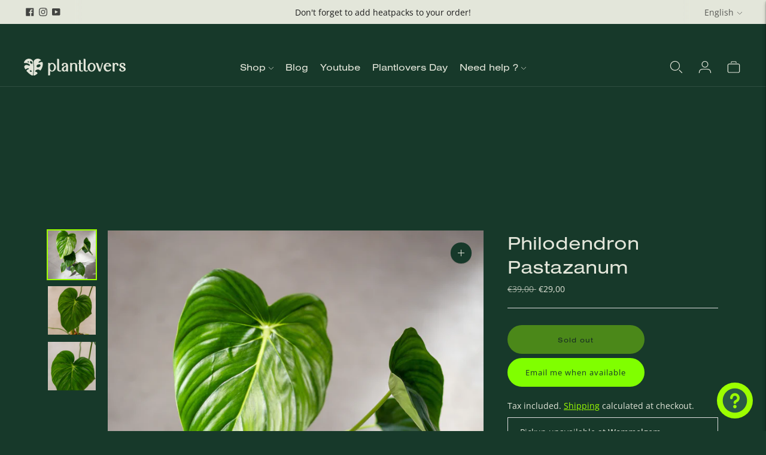

--- FILE ---
content_type: text/html; charset=utf-8
request_url: https://www.plantlovers.eu/en-de/products/philodendron-pastazanum
body_size: 31158
content:
<!doctype html>

<!--
  ___                       ___           ___           ___
       /  /\                     /__/\         /  /\         /  /\
      /  /:/_                    \  \:\       /  /:/        /  /::\
     /  /:/ /\  ___     ___       \  \:\     /  /:/        /  /:/\:\
    /  /:/ /:/ /__/\   /  /\  ___  \  \:\   /  /:/  ___   /  /:/  \:\
   /__/:/ /:/  \  \:\ /  /:/ /__/\  \__\:\ /__/:/  /  /\ /__/:/ \__\:\
   \  \:\/:/    \  \:\  /:/  \  \:\ /  /:/ \  \:\ /  /:/ \  \:\ /  /:/
    \  \::/      \  \:\/:/    \  \:\  /:/   \  \:\  /:/   \  \:\  /:/
     \  \:\       \  \::/      \  \:\/:/     \  \:\/:/     \  \:\/:/
      \  \:\       \__\/        \  \::/       \  \::/       \  \::/
       \__\/                     \__\/         \__\/         \__\/

  --------------------------------------------------------------------
  #  Lorenza v6.0.0
  #  Documentation: https://fluorescent.co/help/lorenza/
  #  Purchase: https://themes.shopify.com/themes/lorenza
  #  A product by Fluorescent: https://fluorescent.co/
  --------------------------------------------------------------------
-->
<html class="no-js" lang="en">
  <head><meta charset="utf-8">
    <meta http-equiv="X-UA-Compatible" content="IE=edge,chrome=1">
    <meta name="viewport" content="width=device-width,initial-scale=1">
    <link rel="canonical" href="https://www.plantlovers.eu/en-de/products/philodendron-pastazanum">
    <link rel="preconnect" href="https://cdn.shopify.com" crossorigin>
    <link rel="stylesheet" href="https://use.typekit.net/zof7wrx.css">
     <link href="//www.plantlovers.eu/cdn/shop/t/16/assets/custom.css?v=119828625581057593501761138714" rel="stylesheet" type="text/css" media="all" />
<link rel="preconnect" href="https://fonts.shopifycdn.com" crossorigin><link rel="shortcut icon" href="//www.plantlovers.eu/cdn/shop/files/210409_dmm003_flavicon-07.png?crop=center&height=32&v=1618564713&width=32" type="image/png"><title>Philodendron Pastazanum – Elegant Tropical Plant with Silvery Veins
&ndash; Plantlovers</title>

    
      <meta name="description" content="Shop the Philodendron Pastazanum, featuring large heart-shaped leaves with striking silvery veins. Available in 15 cm pot size. Easy to care for and perfect for adding exotic charm to your home. Order now!">
    






  
  
  
  
  




<meta name="description" content="Shop the Philodendron Pastazanum, featuring large heart-shaped leaves with striking silvery veins. Available in 15 cm pot size. Easy to care for and perfect for adding exotic charm to your home. Order now!" />
<meta property="og:url" content="https://www.plantlovers.eu/en-de/products/philodendron-pastazanum">
<meta property="og:site_name" content="Plantlovers">
<meta property="og:type" content="product">
<meta property="og:title" content="Philodendron Pastazanum">
<meta property="og:description" content="Shop the Philodendron Pastazanum, featuring large heart-shaped leaves with striking silvery veins. Available in 15 cm pot size. Easy to care for and perfect for adding exotic charm to your home. Order now!">
<meta property="og:image" content="http://www.plantlovers.eu/cdn/shop/files/MG_9972_1024x.jpg?v=1682597332">
<meta property="og:image:secure_url" content="https://www.plantlovers.eu/cdn/shop/files/MG_9972_1024x.jpg?v=1682597332">
<meta property="og:price:amount" content="29,00">
<meta property="og:price:currency" content="EUR">

<meta name="twitter:title" content="Philodendron Pastazanum">
<meta name="twitter:description" content="Shop the Philodendron Pastazanum, featuring large heart-shaped leaves with striking silvery veins. Available in 15 cm pot size. Easy to care for and perfect for adding exotic charm to your home. Order now!">
<meta name="twitter:card" content="summary_large_image">
<meta name="twitter:image" content="https://www.plantlovers.eu/cdn/shop/files/MG_9972_1024x.jpg?v=1682597332">
<meta name="twitter:image:width" content="480">
<meta name="twitter:image:height" content="480">
<script>
  
  console.log('THEME v6.0.0 by Fluorescent');

  document.documentElement.className = document.documentElement.className.replace('no-js', '');
  if (window.matchMedia(`(prefers-reduced-motion: reduce)`) === true || window.matchMedia(`(prefers-reduced-motion: reduce)`).matches === true) {
    document.documentElement.classList.add('prefers-reduced-motion');
  }

  window.theme = {
    version: 'v6.0.0',
    strings: {
      name: "Plantlovers",
      addToCart: "Add to cart",
      soldOut: "Sold out",
      unavailable: "Unavailable",
      quickCartCheckout: "Go to Checkout",
      collection: {
        filter: "Filter",
        sort: "Sort",
        apply: "Apply",
        show: "Show",
        manual: "Translation missing: en.collections.sort.manual",
        price_ascending: "Translation missing: en.collections.sort.price_ascending",
        price_descending: "Translation missing: en.collections.sort.price_descending",
        title_ascending: "Translation missing: en.collections.sort.title_ascending",
        title_descending: "Translation missing: en.collections.sort.title_descending",
        created_ascending: "Translation missing: en.collections.sort.created_ascending",
        created_descending: "Translation missing: en.collections.sort.created_descending",
        best_selling: "Translation missing: en.collections.sort.best_selling",
      },
      cart: {
        general: {
          currency: "Currency",
          empty: "Your cart is currently empty.",
          quantity_error: "Quantity selected exceeds current stock",
          quantity_error_updated: "Quantity selected exceeds current stock. Your cart has been updated."
        }
      },
      general: {
        menu: {
          logout: "Logout",
          login_register: "Login \/ Register"
        },
        products: {
          recently_viewed: "Recently Viewed",
          no_recently_viewed: "No recently viewed items."
        },
        search: {
          search: "Search",
          no_results: "Try checking your spelling or using different words.",
          placeholder: "Search",
          quick_search: "Quick search",
          quick_search_results: {
            one: "Result",
            other: "Results"
          },
          submit: "Submit"
        }
      },
      products: {
        product: {
          view: "View the full product",
          total_reviews: "reviews",
          write_review: "Write a review",
          share_heading: "Share",
          unavailable: "Unavailable",
          unitPrice: "Unit price",
          unitPriceSeparator: "per",
          sku: "SKU",
          no_shipping_rates: "Shipping rate unavailable",
          country_placeholder: "Country\/Region"
        }
      },
      layout: {
        cart: {
          title: "Cart"
        }
      },
      search: {
        headings: {
          articles: "Articles",
          pages: "Pages",
          products: "Products"
        },
        view_all: "View all",
        no_results: "No results were found",
        nothing_found: "Nothing found",
        no_product_results: "No product results for",
        no_page_results: "No page results for",
        no_article_results: "No article results for"
      },
      accessibility: {
        play_video: "Play",
        pause_video: "Pause",
        range_lower: "Lower",
        range_upper: "Upper"
      }
    },
    routes: {
      root: "/en-de",
      cart: {
        base: "/en-de/cart",
        add: "/en-de/cart/add",
        change: "/en-de/cart/change",
        clear: "/en-de/cart/clear",
        shipping: "/en-de/cart/shipping_rates",
      },
      // Manual routes until Shopify adds support
      products: "/en-de/products",
      productRecommendations: "/en-de/recommendations/products",
      predictive_search_url: '/en-de/search/suggest'
    },
  }

  

</script><script>
    window.theme.moneyFormat = "\u003cspan class=transcy-money\u003e€{{amount_with_comma_separator}}\u003c\/span\u003e"
  </script>

<style>
  
  

  
  
  

  @font-face {
  font-family: "Open Sans";
  font-weight: 400;
  font-style: normal;
  src: url("//www.plantlovers.eu/cdn/fonts/open_sans/opensans_n4.c32e4d4eca5273f6d4ee95ddf54b5bbb75fc9b61.woff2") format("woff2"),
       url("//www.plantlovers.eu/cdn/fonts/open_sans/opensans_n4.5f3406f8d94162b37bfa232b486ac93ee892406d.woff") format("woff");
}

  @font-face {
  font-family: "Open Sans";
  font-weight: 500;
  font-style: normal;
  src: url("//www.plantlovers.eu/cdn/fonts/open_sans/opensans_n5.500dcf21ddee5bc5855ad3a20394d3bc363c217c.woff2") format("woff2"),
       url("//www.plantlovers.eu/cdn/fonts/open_sans/opensans_n5.af1a06d824dccfb4d400ba874ef19176651ec834.woff") format("woff");
}

  @font-face {
  font-family: "Open Sans";
  font-weight: 400;
  font-style: italic;
  src: url("//www.plantlovers.eu/cdn/fonts/open_sans/opensans_i4.6f1d45f7a46916cc95c694aab32ecbf7509cbf33.woff2") format("woff2"),
       url("//www.plantlovers.eu/cdn/fonts/open_sans/opensans_i4.4efaa52d5a57aa9a57c1556cc2b7465d18839daa.woff") format("woff");
}

  @font-face {
  font-family: "Open Sans";
  font-weight: 500;
  font-style: italic;
  src: url("//www.plantlovers.eu/cdn/fonts/open_sans/opensans_i5.3ead07c98afbb2e3ec3fe4a47b127b51213a1971.woff2") format("woff2"),
       url("//www.plantlovers.eu/cdn/fonts/open_sans/opensans_i5.b00ab1ae87e1c84d69a00cf4ca69626559fa5f8c.woff") format("woff");
}


  
  

  :root {
    --color-accent: #9cff00;
    --color-text: #e3e6da;
    --color-text-meta: rgba(227, 230, 218, 0.7);
    --color-button-bg: #9cff00;
    --color-button-hover-bg: #8ce600;
    --color-button-active-bg: #7dcc00;
    --color-bg: #17392a;
    --color-bg-transparent: rgba(23, 57, 42, 0.8);
    --color-bg-contrast: #2d7052;
    --color-bg-darker: #132e22;
    --color-background-meta: #1d4835;
    --color-border: #dedede;
    --color-border-medium: #c5c5c5;
    --color-border-darker: #b8b8b8;
    --color-border-darkest: #9e9e9e;
    --color-input-text: #888888;
    --color-input-inactive-text: rgba(136, 136, 136, 0.7);
    --color-icon: #b1b1b1;
    --color-icon-darker: #8b8b8b;
    --color-icon-darkerest: #717171;
    --color-primary-button-bg: #9cff00;
    --color-primary-button-active-bg: #8ce600;
    --color-secondary-button-bg: #9cff00;
    --color-secondary-button-text: #e3e6da;
    --color-secondary-button-border: rgba(156, 255, 0, 0.2);
    --color-secondary-button-meta: #5e9900;
    --color-sale-badge: #9cff00;
    --color-sold-out-badge: #e3e6da;
    --color-success-message: #295b45;
    --color-text-success: #295b45;
    --color-error-message: #dd2200;
    --color-text-error: #dd2200;

    --color-contrast-text: #17392a;
    --color-contrast-text-meta: rgba(23, 57, 42, 0.7);
    --color-contrast-bg: #e3e6da;
    --color-contrast-bg-meta: #dadece;
    --color-contrast-border: #e2e2e2;
    --color-contrast-border-darker: #bcbcbc;
    --color-contrast-border-darkest: #a2a2a2;
    --color-contrast-input-text: #919191;
    --color-contrast-input-inactive-text: rgba(145, 145, 145, 0.7);
    --color-contrast-icon: #b1b1b1;
    --color-contrast-secondary-button-bg: #9cff00;
    --color-contrast-secondary-button-text: #17392a;
    --color-contrast-secondary-button-border: rgba(156, 255, 0, 0.2);
    --color-contrast-secondary-button-meta: #5e9900;

    --color-header-text: #e3e6da;
    --color-header-bg: #17392a;
    --color-header-border: #dedede;
    --color-header-border-darken: #c5c5c5;

    --color-footer-text: #e3e6da;
    --color-footer-text-meta: rgba(227, 230, 218, 0.7);
    --color-footer-bg: #17392a;
    --color-footer-border: #e3e6da;
    --color-footer-button-bg: #17392a;
    --color-footer-button-bg-lighter: #1e4b37;
    --color-footer-button-text: #e3e6da;

    --color-navigation-text: #151515;
    --color-navigation-text-meta: rgba(21, 21, 21, 0.7);
    --color-navigation-bg: #e3e6da;
    --color-navigation-bg-darker: #d7dccb;

    --color-drawer-text: #151515;
    --color-drawer-text-meta: rgba(21, 21, 21, 0.7);
    --color-drawer-bg: #e3e6da;
    --color-drawer-bg-transparent: rgba(227, 230, 218, 0.8);
    --color-drawer-bg-darker: #d7dccb;
    --color-drawer-background-meta: #d7dccb;
    --color-drawer-border: #d6d6d6;
    --color-drawer-border-darker: #b0b0b0;
    --color-drawer-border-darkest: #969696;
    --color-drawer-input-text: #5e5e5e;
    --color-drawer-input-inactive-text: rgba(94, 94, 94, 0.7);
    --color-drawer-icon: #939393;
    --color-drawer-icon-darker: #6d6d6d;

    --color-placeholder-bg: #fafafa;

    --color-bg-overlay: rgba(227, 230, 218, 0.25);

    --font-logo: "system_ui", -apple-system, 'Segoe UI', Roboto, 'Helvetica Neue', 'Noto Sans', 'Liberation Sans', Arial, sans-serif, 'Apple Color Emoji', 'Segoe UI Emoji', 'Segoe UI Symbol', 'Noto Color Emoji';
    --font-logo-weight: 400;
    --font-logo-style: normal;

    --font-heading: "system_ui", -apple-system, 'Segoe UI', Roboto, 'Helvetica Neue', 'Noto Sans', 'Liberation Sans', Arial, sans-serif, 'Apple Color Emoji', 'Segoe UI Emoji', 'Segoe UI Symbol', 'Noto Color Emoji';
    --font-heading-weight: 400;
    --font-heading-style: normal;
    --font-heading-bold-weight: bold;

    --font-body: "Open Sans", sans-serif;
    --font-body-weight: 400;
    --font-body-style: normal;
    --font-body-bold-weight: 500;

    --font-size-body-extra-small: 13px;
    --font-size-body-small: 14px;
    --font-size-body-base: 16px;
    --font-size-body-large: 18px;
    --font-size-body-extra-large: 21px;

    --font-size-heading-1: 40px;
    --font-size-heading-1-small: 35px;
    --font-size-heading-2: 29px;
    --font-size-heading-3: 26px;
    
    --font-size-navigation: 16px;
    --font-letter-spacing-navigation: 0px;

    --font-size-button: 12px;
    --font-letter-spacing-button: 1px;

    --button-text-transform: uppercase;
    --button-border-radius: 0;

    --section-vertical-spacing: 40px;
    --section-vertical-spacing-desktop: 80px;
    --section-vertical-spacing-tall: 80px;
    --section-vertical-spacing-tall-desktop: 160px;

    /* Shopify pay specific */
    --payment-terms-background-color: #1d4835;
  }
</style><style>
  .accordion__group:after {
    background-color: var(--color-icon);
    -webkit-mask: url(//www.plantlovers.eu/cdn/shop/t/16/assets/chevron-down.svg?v=14797827152027912471681292413) 50% 50% no-repeat;
    mask: url(//www.plantlovers.eu/cdn/shop/t/16/assets/chevron-down.svg?v=14797827152027912471681292413) 50% 50% no-repeat;
  }
</style><script>
  flu = window.flu || {};
  flu.chunks = {
    flickity: "//www.plantlovers.eu/cdn/shop/t/16/assets/flickity-chunk.js?v=161333171902861910521681292413",
    video: "//www.plantlovers.eu/cdn/shop/t/16/assets/video-chunk.js?v=24308676528595992171681292413",
  };
</script>





  <script type="module" src="//www.plantlovers.eu/cdn/shop/t/16/assets/theme.min.js?v=137076300177084334071681292412"></script>







<link href="//www.plantlovers.eu/cdn/shop/t/16/assets/theme.css?v=59121815119989317011717670222" rel="stylesheet" type="text/css" media="all" />
<link href="//www.plantlovers.eu/cdn/shop/t/16/assets/custom.css?v=119828625581057593501761138714" rel="stylesheet" type="text/css" media="all" />
<script>window.performance && window.performance.mark && window.performance.mark('shopify.content_for_header.start');</script><meta name="google-site-verification" content="3m-Ql8H3Xiy9JIarYwZFCrqNS7mOPRUHCOzXVk1wuF4">
<meta id="shopify-digital-wallet" name="shopify-digital-wallet" content="/29889495088/digital_wallets/dialog">
<meta name="shopify-checkout-api-token" content="00523438ccecc3dcaea22c9717290127">
<meta id="in-context-paypal-metadata" data-shop-id="29889495088" data-venmo-supported="false" data-environment="production" data-locale="en_US" data-paypal-v4="true" data-currency="EUR">
<link rel="alternate" hreflang="x-default" href="https://www.plantlovers.eu/products/philodendron-pastazanum">
<link rel="alternate" hreflang="en" href="https://www.plantlovers.eu/products/philodendron-pastazanum">
<link rel="alternate" hreflang="es" href="https://www.plantlovers.eu/es/products/philodendron-pastazanum">
<link rel="alternate" hreflang="it" href="https://www.plantlovers.eu/it/products/philodendron-pastazanum">
<link rel="alternate" hreflang="de" href="https://www.plantlovers.eu/de/products/philodendron-pastazanum">
<link rel="alternate" hreflang="fr" href="https://www.plantlovers.eu/fr/products/philodendron-pastazanum">
<link rel="alternate" hreflang="nl" href="https://www.plantlovers.eu/nl/products/philodendron-pastazanum">
<link rel="alternate" hreflang="fr-FR" href="https://www.plantlovers.eu/fr-fr/products/philodendron-pastazanum">
<link rel="alternate" hreflang="en-FR" href="https://www.plantlovers.eu/en-fr/products/philodendron-pastazanum">
<link rel="alternate" hreflang="es-FR" href="https://www.plantlovers.eu/es-fr/products/philodendron-pastazanum">
<link rel="alternate" hreflang="it-FR" href="https://www.plantlovers.eu/it-fr/products/philodendron-pastazanum">
<link rel="alternate" hreflang="de-FR" href="https://www.plantlovers.eu/de-fr/products/philodendron-pastazanum">
<link rel="alternate" hreflang="nl-FR" href="https://www.plantlovers.eu/nl-fr/products/philodendron-pastazanum">
<link rel="alternate" hreflang="en-DE" href="https://www.plantlovers.eu/en-de/products/philodendron-pastazanum">
<link rel="alternate" hreflang="es-DE" href="https://www.plantlovers.eu/es-de/products/philodendron-pastazanum">
<link rel="alternate" hreflang="it-DE" href="https://www.plantlovers.eu/it-de/products/philodendron-pastazanum">
<link rel="alternate" hreflang="fr-DE" href="https://www.plantlovers.eu/fr-de/products/philodendron-pastazanum">
<link rel="alternate" hreflang="nl-DE" href="https://www.plantlovers.eu/nl-de/products/philodendron-pastazanum">
<link rel="alternate" hreflang="de-DE" href="https://www.plantlovers.eu/de-de/products/philodendron-pastazanum">
<link rel="alternate" hreflang="en-AT" href="https://www.plantlovers.eu/en-de/products/philodendron-pastazanum">
<link rel="alternate" hreflang="es-AT" href="https://www.plantlovers.eu/es-de/products/philodendron-pastazanum">
<link rel="alternate" hreflang="it-AT" href="https://www.plantlovers.eu/it-de/products/philodendron-pastazanum">
<link rel="alternate" hreflang="fr-AT" href="https://www.plantlovers.eu/fr-de/products/philodendron-pastazanum">
<link rel="alternate" hreflang="nl-AT" href="https://www.plantlovers.eu/nl-de/products/philodendron-pastazanum">
<link rel="alternate" hreflang="de-AT" href="https://www.plantlovers.eu/de-de/products/philodendron-pastazanum">
<link rel="alternate" hreflang="en-LU" href="https://www.plantlovers.eu/en-de/products/philodendron-pastazanum">
<link rel="alternate" hreflang="es-LU" href="https://www.plantlovers.eu/es-de/products/philodendron-pastazanum">
<link rel="alternate" hreflang="it-LU" href="https://www.plantlovers.eu/it-de/products/philodendron-pastazanum">
<link rel="alternate" hreflang="fr-LU" href="https://www.plantlovers.eu/fr-de/products/philodendron-pastazanum">
<link rel="alternate" hreflang="nl-LU" href="https://www.plantlovers.eu/nl-de/products/philodendron-pastazanum">
<link rel="alternate" hreflang="de-LU" href="https://www.plantlovers.eu/de-de/products/philodendron-pastazanum">
<link rel="alternate" hreflang="en-BG" href="https://www.plantlovers.eu/en-int/products/philodendron-pastazanum">
<link rel="alternate" hreflang="es-BG" href="https://www.plantlovers.eu/es-int/products/philodendron-pastazanum">
<link rel="alternate" hreflang="it-BG" href="https://www.plantlovers.eu/it-int/products/philodendron-pastazanum">
<link rel="alternate" hreflang="de-BG" href="https://www.plantlovers.eu/de-int/products/philodendron-pastazanum">
<link rel="alternate" hreflang="fr-BG" href="https://www.plantlovers.eu/fr-int/products/philodendron-pastazanum">
<link rel="alternate" hreflang="nl-BG" href="https://www.plantlovers.eu/nl-int/products/philodendron-pastazanum">
<link rel="alternate" hreflang="en-CZ" href="https://www.plantlovers.eu/en-int/products/philodendron-pastazanum">
<link rel="alternate" hreflang="es-CZ" href="https://www.plantlovers.eu/es-int/products/philodendron-pastazanum">
<link rel="alternate" hreflang="it-CZ" href="https://www.plantlovers.eu/it-int/products/philodendron-pastazanum">
<link rel="alternate" hreflang="de-CZ" href="https://www.plantlovers.eu/de-int/products/philodendron-pastazanum">
<link rel="alternate" hreflang="fr-CZ" href="https://www.plantlovers.eu/fr-int/products/philodendron-pastazanum">
<link rel="alternate" hreflang="nl-CZ" href="https://www.plantlovers.eu/nl-int/products/philodendron-pastazanum">
<link rel="alternate" hreflang="en-DK" href="https://www.plantlovers.eu/en-int/products/philodendron-pastazanum">
<link rel="alternate" hreflang="es-DK" href="https://www.plantlovers.eu/es-int/products/philodendron-pastazanum">
<link rel="alternate" hreflang="it-DK" href="https://www.plantlovers.eu/it-int/products/philodendron-pastazanum">
<link rel="alternate" hreflang="de-DK" href="https://www.plantlovers.eu/de-int/products/philodendron-pastazanum">
<link rel="alternate" hreflang="fr-DK" href="https://www.plantlovers.eu/fr-int/products/philodendron-pastazanum">
<link rel="alternate" hreflang="nl-DK" href="https://www.plantlovers.eu/nl-int/products/philodendron-pastazanum">
<link rel="alternate" hreflang="en-EE" href="https://www.plantlovers.eu/en-int/products/philodendron-pastazanum">
<link rel="alternate" hreflang="es-EE" href="https://www.plantlovers.eu/es-int/products/philodendron-pastazanum">
<link rel="alternate" hreflang="it-EE" href="https://www.plantlovers.eu/it-int/products/philodendron-pastazanum">
<link rel="alternate" hreflang="de-EE" href="https://www.plantlovers.eu/de-int/products/philodendron-pastazanum">
<link rel="alternate" hreflang="fr-EE" href="https://www.plantlovers.eu/fr-int/products/philodendron-pastazanum">
<link rel="alternate" hreflang="nl-EE" href="https://www.plantlovers.eu/nl-int/products/philodendron-pastazanum">
<link rel="alternate" hreflang="en-FI" href="https://www.plantlovers.eu/en-int/products/philodendron-pastazanum">
<link rel="alternate" hreflang="es-FI" href="https://www.plantlovers.eu/es-int/products/philodendron-pastazanum">
<link rel="alternate" hreflang="it-FI" href="https://www.plantlovers.eu/it-int/products/philodendron-pastazanum">
<link rel="alternate" hreflang="de-FI" href="https://www.plantlovers.eu/de-int/products/philodendron-pastazanum">
<link rel="alternate" hreflang="fr-FI" href="https://www.plantlovers.eu/fr-int/products/philodendron-pastazanum">
<link rel="alternate" hreflang="nl-FI" href="https://www.plantlovers.eu/nl-int/products/philodendron-pastazanum">
<link rel="alternate" hreflang="en-GR" href="https://www.plantlovers.eu/en-int/products/philodendron-pastazanum">
<link rel="alternate" hreflang="es-GR" href="https://www.plantlovers.eu/es-int/products/philodendron-pastazanum">
<link rel="alternate" hreflang="it-GR" href="https://www.plantlovers.eu/it-int/products/philodendron-pastazanum">
<link rel="alternate" hreflang="de-GR" href="https://www.plantlovers.eu/de-int/products/philodendron-pastazanum">
<link rel="alternate" hreflang="fr-GR" href="https://www.plantlovers.eu/fr-int/products/philodendron-pastazanum">
<link rel="alternate" hreflang="nl-GR" href="https://www.plantlovers.eu/nl-int/products/philodendron-pastazanum">
<link rel="alternate" hreflang="en-HR" href="https://www.plantlovers.eu/en-int/products/philodendron-pastazanum">
<link rel="alternate" hreflang="es-HR" href="https://www.plantlovers.eu/es-int/products/philodendron-pastazanum">
<link rel="alternate" hreflang="it-HR" href="https://www.plantlovers.eu/it-int/products/philodendron-pastazanum">
<link rel="alternate" hreflang="de-HR" href="https://www.plantlovers.eu/de-int/products/philodendron-pastazanum">
<link rel="alternate" hreflang="fr-HR" href="https://www.plantlovers.eu/fr-int/products/philodendron-pastazanum">
<link rel="alternate" hreflang="nl-HR" href="https://www.plantlovers.eu/nl-int/products/philodendron-pastazanum">
<link rel="alternate" hreflang="en-HU" href="https://www.plantlovers.eu/en-int/products/philodendron-pastazanum">
<link rel="alternate" hreflang="es-HU" href="https://www.plantlovers.eu/es-int/products/philodendron-pastazanum">
<link rel="alternate" hreflang="it-HU" href="https://www.plantlovers.eu/it-int/products/philodendron-pastazanum">
<link rel="alternate" hreflang="de-HU" href="https://www.plantlovers.eu/de-int/products/philodendron-pastazanum">
<link rel="alternate" hreflang="fr-HU" href="https://www.plantlovers.eu/fr-int/products/philodendron-pastazanum">
<link rel="alternate" hreflang="nl-HU" href="https://www.plantlovers.eu/nl-int/products/philodendron-pastazanum">
<link rel="alternate" hreflang="en-IE" href="https://www.plantlovers.eu/en-int/products/philodendron-pastazanum">
<link rel="alternate" hreflang="es-IE" href="https://www.plantlovers.eu/es-int/products/philodendron-pastazanum">
<link rel="alternate" hreflang="it-IE" href="https://www.plantlovers.eu/it-int/products/philodendron-pastazanum">
<link rel="alternate" hreflang="de-IE" href="https://www.plantlovers.eu/de-int/products/philodendron-pastazanum">
<link rel="alternate" hreflang="fr-IE" href="https://www.plantlovers.eu/fr-int/products/philodendron-pastazanum">
<link rel="alternate" hreflang="nl-IE" href="https://www.plantlovers.eu/nl-int/products/philodendron-pastazanum">
<link rel="alternate" hreflang="en-IT" href="https://www.plantlovers.eu/en-int/products/philodendron-pastazanum">
<link rel="alternate" hreflang="es-IT" href="https://www.plantlovers.eu/es-int/products/philodendron-pastazanum">
<link rel="alternate" hreflang="it-IT" href="https://www.plantlovers.eu/it-int/products/philodendron-pastazanum">
<link rel="alternate" hreflang="de-IT" href="https://www.plantlovers.eu/de-int/products/philodendron-pastazanum">
<link rel="alternate" hreflang="fr-IT" href="https://www.plantlovers.eu/fr-int/products/philodendron-pastazanum">
<link rel="alternate" hreflang="nl-IT" href="https://www.plantlovers.eu/nl-int/products/philodendron-pastazanum">
<link rel="alternate" hreflang="en-LT" href="https://www.plantlovers.eu/en-int/products/philodendron-pastazanum">
<link rel="alternate" hreflang="es-LT" href="https://www.plantlovers.eu/es-int/products/philodendron-pastazanum">
<link rel="alternate" hreflang="it-LT" href="https://www.plantlovers.eu/it-int/products/philodendron-pastazanum">
<link rel="alternate" hreflang="de-LT" href="https://www.plantlovers.eu/de-int/products/philodendron-pastazanum">
<link rel="alternate" hreflang="fr-LT" href="https://www.plantlovers.eu/fr-int/products/philodendron-pastazanum">
<link rel="alternate" hreflang="nl-LT" href="https://www.plantlovers.eu/nl-int/products/philodendron-pastazanum">
<link rel="alternate" hreflang="en-LV" href="https://www.plantlovers.eu/en-int/products/philodendron-pastazanum">
<link rel="alternate" hreflang="es-LV" href="https://www.plantlovers.eu/es-int/products/philodendron-pastazanum">
<link rel="alternate" hreflang="it-LV" href="https://www.plantlovers.eu/it-int/products/philodendron-pastazanum">
<link rel="alternate" hreflang="de-LV" href="https://www.plantlovers.eu/de-int/products/philodendron-pastazanum">
<link rel="alternate" hreflang="fr-LV" href="https://www.plantlovers.eu/fr-int/products/philodendron-pastazanum">
<link rel="alternate" hreflang="nl-LV" href="https://www.plantlovers.eu/nl-int/products/philodendron-pastazanum">
<link rel="alternate" hreflang="en-NL" href="https://www.plantlovers.eu/en-int/products/philodendron-pastazanum">
<link rel="alternate" hreflang="es-NL" href="https://www.plantlovers.eu/es-int/products/philodendron-pastazanum">
<link rel="alternate" hreflang="it-NL" href="https://www.plantlovers.eu/it-int/products/philodendron-pastazanum">
<link rel="alternate" hreflang="de-NL" href="https://www.plantlovers.eu/de-int/products/philodendron-pastazanum">
<link rel="alternate" hreflang="fr-NL" href="https://www.plantlovers.eu/fr-int/products/philodendron-pastazanum">
<link rel="alternate" hreflang="nl-NL" href="https://www.plantlovers.eu/nl-int/products/philodendron-pastazanum">
<link rel="alternate" hreflang="en-PL" href="https://www.plantlovers.eu/en-int/products/philodendron-pastazanum">
<link rel="alternate" hreflang="es-PL" href="https://www.plantlovers.eu/es-int/products/philodendron-pastazanum">
<link rel="alternate" hreflang="it-PL" href="https://www.plantlovers.eu/it-int/products/philodendron-pastazanum">
<link rel="alternate" hreflang="de-PL" href="https://www.plantlovers.eu/de-int/products/philodendron-pastazanum">
<link rel="alternate" hreflang="fr-PL" href="https://www.plantlovers.eu/fr-int/products/philodendron-pastazanum">
<link rel="alternate" hreflang="nl-PL" href="https://www.plantlovers.eu/nl-int/products/philodendron-pastazanum">
<link rel="alternate" hreflang="en-PT" href="https://www.plantlovers.eu/en-int/products/philodendron-pastazanum">
<link rel="alternate" hreflang="es-PT" href="https://www.plantlovers.eu/es-int/products/philodendron-pastazanum">
<link rel="alternate" hreflang="it-PT" href="https://www.plantlovers.eu/it-int/products/philodendron-pastazanum">
<link rel="alternate" hreflang="de-PT" href="https://www.plantlovers.eu/de-int/products/philodendron-pastazanum">
<link rel="alternate" hreflang="fr-PT" href="https://www.plantlovers.eu/fr-int/products/philodendron-pastazanum">
<link rel="alternate" hreflang="nl-PT" href="https://www.plantlovers.eu/nl-int/products/philodendron-pastazanum">
<link rel="alternate" hreflang="en-RO" href="https://www.plantlovers.eu/en-int/products/philodendron-pastazanum">
<link rel="alternate" hreflang="es-RO" href="https://www.plantlovers.eu/es-int/products/philodendron-pastazanum">
<link rel="alternate" hreflang="it-RO" href="https://www.plantlovers.eu/it-int/products/philodendron-pastazanum">
<link rel="alternate" hreflang="de-RO" href="https://www.plantlovers.eu/de-int/products/philodendron-pastazanum">
<link rel="alternate" hreflang="fr-RO" href="https://www.plantlovers.eu/fr-int/products/philodendron-pastazanum">
<link rel="alternate" hreflang="nl-RO" href="https://www.plantlovers.eu/nl-int/products/philodendron-pastazanum">
<link rel="alternate" hreflang="en-SE" href="https://www.plantlovers.eu/en-int/products/philodendron-pastazanum">
<link rel="alternate" hreflang="es-SE" href="https://www.plantlovers.eu/es-int/products/philodendron-pastazanum">
<link rel="alternate" hreflang="it-SE" href="https://www.plantlovers.eu/it-int/products/philodendron-pastazanum">
<link rel="alternate" hreflang="de-SE" href="https://www.plantlovers.eu/de-int/products/philodendron-pastazanum">
<link rel="alternate" hreflang="fr-SE" href="https://www.plantlovers.eu/fr-int/products/philodendron-pastazanum">
<link rel="alternate" hreflang="nl-SE" href="https://www.plantlovers.eu/nl-int/products/philodendron-pastazanum">
<link rel="alternate" hreflang="en-SI" href="https://www.plantlovers.eu/en-int/products/philodendron-pastazanum">
<link rel="alternate" hreflang="es-SI" href="https://www.plantlovers.eu/es-int/products/philodendron-pastazanum">
<link rel="alternate" hreflang="it-SI" href="https://www.plantlovers.eu/it-int/products/philodendron-pastazanum">
<link rel="alternate" hreflang="de-SI" href="https://www.plantlovers.eu/de-int/products/philodendron-pastazanum">
<link rel="alternate" hreflang="fr-SI" href="https://www.plantlovers.eu/fr-int/products/philodendron-pastazanum">
<link rel="alternate" hreflang="nl-SI" href="https://www.plantlovers.eu/nl-int/products/philodendron-pastazanum">
<link rel="alternate" hreflang="en-SK" href="https://www.plantlovers.eu/en-int/products/philodendron-pastazanum">
<link rel="alternate" hreflang="es-SK" href="https://www.plantlovers.eu/es-int/products/philodendron-pastazanum">
<link rel="alternate" hreflang="it-SK" href="https://www.plantlovers.eu/it-int/products/philodendron-pastazanum">
<link rel="alternate" hreflang="de-SK" href="https://www.plantlovers.eu/de-int/products/philodendron-pastazanum">
<link rel="alternate" hreflang="fr-SK" href="https://www.plantlovers.eu/fr-int/products/philodendron-pastazanum">
<link rel="alternate" hreflang="nl-SK" href="https://www.plantlovers.eu/nl-int/products/philodendron-pastazanum">
<link rel="alternate" hreflang="en-IS" href="https://www.plantlovers.eu/en-int/products/philodendron-pastazanum">
<link rel="alternate" hreflang="es-IS" href="https://www.plantlovers.eu/es-int/products/philodendron-pastazanum">
<link rel="alternate" hreflang="it-IS" href="https://www.plantlovers.eu/it-int/products/philodendron-pastazanum">
<link rel="alternate" hreflang="de-IS" href="https://www.plantlovers.eu/de-int/products/philodendron-pastazanum">
<link rel="alternate" hreflang="fr-IS" href="https://www.plantlovers.eu/fr-int/products/philodendron-pastazanum">
<link rel="alternate" hreflang="nl-IS" href="https://www.plantlovers.eu/nl-int/products/philodendron-pastazanum">
<link rel="alternate" hreflang="en-ES" href="https://www.plantlovers.eu/en-es/products/philodendron-pastazanum">
<link rel="alternate" hreflang="it-ES" href="https://www.plantlovers.eu/it-es/products/philodendron-pastazanum">
<link rel="alternate" hreflang="de-ES" href="https://www.plantlovers.eu/de-es/products/philodendron-pastazanum">
<link rel="alternate" hreflang="fr-ES" href="https://www.plantlovers.eu/fr-es/products/philodendron-pastazanum">
<link rel="alternate" hreflang="nl-ES" href="https://www.plantlovers.eu/nl-es/products/philodendron-pastazanum">
<link rel="alternate" hreflang="es-ES" href="https://www.plantlovers.eu/es-es/products/philodendron-pastazanum">
<link rel="alternate" hreflang="en-GB" href="https://www.plantlovers.eu/en-gb/products/philodendron-pastazanum">
<link rel="alternate" hreflang="fr-GB" href="https://www.plantlovers.eu/fr-gb/products/philodendron-pastazanum">
<link rel="alternate" type="application/json+oembed" href="https://www.plantlovers.eu/en-de/products/philodendron-pastazanum.oembed">
<script async="async" src="/checkouts/internal/preloads.js?locale=en-DE"></script>
<script id="apple-pay-shop-capabilities" type="application/json">{"shopId":29889495088,"countryCode":"BE","currencyCode":"EUR","merchantCapabilities":["supports3DS"],"merchantId":"gid:\/\/shopify\/Shop\/29889495088","merchantName":"Plantlovers","requiredBillingContactFields":["postalAddress","email","phone"],"requiredShippingContactFields":["postalAddress","email","phone"],"shippingType":"shipping","supportedNetworks":["visa","maestro","masterCard"],"total":{"type":"pending","label":"Plantlovers","amount":"1.00"},"shopifyPaymentsEnabled":true,"supportsSubscriptions":true}</script>
<script id="shopify-features" type="application/json">{"accessToken":"00523438ccecc3dcaea22c9717290127","betas":["rich-media-storefront-analytics"],"domain":"www.plantlovers.eu","predictiveSearch":true,"shopId":29889495088,"locale":"en"}</script>
<script>var Shopify = Shopify || {};
Shopify.shop = "plantlovers-eu.myshopify.com";
Shopify.locale = "en";
Shopify.currency = {"active":"EUR","rate":"1.0"};
Shopify.country = "DE";
Shopify.theme = {"name":"plantlovers\/main","id":147184976201,"schema_name":"Lorenza","schema_version":"6.0.0","theme_store_id":null,"role":"main"};
Shopify.theme.handle = "null";
Shopify.theme.style = {"id":null,"handle":null};
Shopify.cdnHost = "www.plantlovers.eu/cdn";
Shopify.routes = Shopify.routes || {};
Shopify.routes.root = "/en-de/";</script>
<script type="module">!function(o){(o.Shopify=o.Shopify||{}).modules=!0}(window);</script>
<script>!function(o){function n(){var o=[];function n(){o.push(Array.prototype.slice.apply(arguments))}return n.q=o,n}var t=o.Shopify=o.Shopify||{};t.loadFeatures=n(),t.autoloadFeatures=n()}(window);</script>
<script id="shop-js-analytics" type="application/json">{"pageType":"product"}</script>
<script defer="defer" async type="module" src="//www.plantlovers.eu/cdn/shopifycloud/shop-js/modules/v2/client.init-shop-cart-sync_BT-GjEfc.en.esm.js"></script>
<script defer="defer" async type="module" src="//www.plantlovers.eu/cdn/shopifycloud/shop-js/modules/v2/chunk.common_D58fp_Oc.esm.js"></script>
<script defer="defer" async type="module" src="//www.plantlovers.eu/cdn/shopifycloud/shop-js/modules/v2/chunk.modal_xMitdFEc.esm.js"></script>
<script type="module">
  await import("//www.plantlovers.eu/cdn/shopifycloud/shop-js/modules/v2/client.init-shop-cart-sync_BT-GjEfc.en.esm.js");
await import("//www.plantlovers.eu/cdn/shopifycloud/shop-js/modules/v2/chunk.common_D58fp_Oc.esm.js");
await import("//www.plantlovers.eu/cdn/shopifycloud/shop-js/modules/v2/chunk.modal_xMitdFEc.esm.js");

  window.Shopify.SignInWithShop?.initShopCartSync?.({"fedCMEnabled":true,"windoidEnabled":true});

</script>
<script>(function() {
  var isLoaded = false;
  function asyncLoad() {
    if (isLoaded) return;
    isLoaded = true;
    var urls = ["https:\/\/services.nofraud.com\/js\/device.js?shop=plantlovers-eu.myshopify.com","https:\/\/cdn.shopify.com\/s\/files\/1\/0298\/8949\/5088\/t\/2\/assets\/ReserveCartByCodersLab.js?v=1649240285\u0026shop=plantlovers-eu.myshopify.com","https:\/\/cdn-app.sealsubscriptions.com\/shopify\/public\/js\/sealsubscriptions.js?shop=plantlovers-eu.myshopify.com","https:\/\/ecommplugins-scripts.trustpilot.com\/v2.1\/js\/header.min.js?settings=eyJrZXkiOiJFTGJXNDFYdG94Q2NkVlRjIiwicyI6InNrdSJ9\u0026v=2.5\u0026shop=plantlovers-eu.myshopify.com","https:\/\/ecommplugins-trustboxsettings.trustpilot.com\/plantlovers-eu.myshopify.com.js?settings=1733842639290\u0026shop=plantlovers-eu.myshopify.com","https:\/\/widget.trustpilot.com\/bootstrap\/v5\/tp.widget.sync.bootstrap.min.js?shop=plantlovers-eu.myshopify.com","https:\/\/omnisnippet1.com\/platforms\/shopify.js?source=scriptTag\u0026v=2025-05-15T05\u0026shop=plantlovers-eu.myshopify.com","https:\/\/sellup.herokuapp.com\/upseller.js?shop=plantlovers-eu.myshopify.com"];
    for (var i = 0; i < urls.length; i++) {
      var s = document.createElement('script');
      s.type = 'text/javascript';
      s.async = true;
      s.src = urls[i];
      var x = document.getElementsByTagName('script')[0];
      x.parentNode.insertBefore(s, x);
    }
  };
  if(window.attachEvent) {
    window.attachEvent('onload', asyncLoad);
  } else {
    window.addEventListener('load', asyncLoad, false);
  }
})();</script>
<script id="__st">var __st={"a":29889495088,"offset":3600,"reqid":"2f354c26-092b-4f0d-a2e6-704bf946bf19-1769331101","pageurl":"www.plantlovers.eu\/en-de\/products\/philodendron-pastazanum","u":"4ff21430da5c","p":"product","rtyp":"product","rid":8391591395657};</script>
<script>window.ShopifyPaypalV4VisibilityTracking = true;</script>
<script id="captcha-bootstrap">!function(){'use strict';const t='contact',e='account',n='new_comment',o=[[t,t],['blogs',n],['comments',n],[t,'customer']],c=[[e,'customer_login'],[e,'guest_login'],[e,'recover_customer_password'],[e,'create_customer']],r=t=>t.map((([t,e])=>`form[action*='/${t}']:not([data-nocaptcha='true']) input[name='form_type'][value='${e}']`)).join(','),a=t=>()=>t?[...document.querySelectorAll(t)].map((t=>t.form)):[];function s(){const t=[...o],e=r(t);return a(e)}const i='password',u='form_key',d=['recaptcha-v3-token','g-recaptcha-response','h-captcha-response',i],f=()=>{try{return window.sessionStorage}catch{return}},m='__shopify_v',_=t=>t.elements[u];function p(t,e,n=!1){try{const o=window.sessionStorage,c=JSON.parse(o.getItem(e)),{data:r}=function(t){const{data:e,action:n}=t;return t[m]||n?{data:e,action:n}:{data:t,action:n}}(c);for(const[e,n]of Object.entries(r))t.elements[e]&&(t.elements[e].value=n);n&&o.removeItem(e)}catch(o){console.error('form repopulation failed',{error:o})}}const l='form_type',E='cptcha';function T(t){t.dataset[E]=!0}const w=window,h=w.document,L='Shopify',v='ce_forms',y='captcha';let A=!1;((t,e)=>{const n=(g='f06e6c50-85a8-45c8-87d0-21a2b65856fe',I='https://cdn.shopify.com/shopifycloud/storefront-forms-hcaptcha/ce_storefront_forms_captcha_hcaptcha.v1.5.2.iife.js',D={infoText:'Protected by hCaptcha',privacyText:'Privacy',termsText:'Terms'},(t,e,n)=>{const o=w[L][v],c=o.bindForm;if(c)return c(t,g,e,D).then(n);var r;o.q.push([[t,g,e,D],n]),r=I,A||(h.body.append(Object.assign(h.createElement('script'),{id:'captcha-provider',async:!0,src:r})),A=!0)});var g,I,D;w[L]=w[L]||{},w[L][v]=w[L][v]||{},w[L][v].q=[],w[L][y]=w[L][y]||{},w[L][y].protect=function(t,e){n(t,void 0,e),T(t)},Object.freeze(w[L][y]),function(t,e,n,w,h,L){const[v,y,A,g]=function(t,e,n){const i=e?o:[],u=t?c:[],d=[...i,...u],f=r(d),m=r(i),_=r(d.filter((([t,e])=>n.includes(e))));return[a(f),a(m),a(_),s()]}(w,h,L),I=t=>{const e=t.target;return e instanceof HTMLFormElement?e:e&&e.form},D=t=>v().includes(t);t.addEventListener('submit',(t=>{const e=I(t);if(!e)return;const n=D(e)&&!e.dataset.hcaptchaBound&&!e.dataset.recaptchaBound,o=_(e),c=g().includes(e)&&(!o||!o.value);(n||c)&&t.preventDefault(),c&&!n&&(function(t){try{if(!f())return;!function(t){const e=f();if(!e)return;const n=_(t);if(!n)return;const o=n.value;o&&e.removeItem(o)}(t);const e=Array.from(Array(32),(()=>Math.random().toString(36)[2])).join('');!function(t,e){_(t)||t.append(Object.assign(document.createElement('input'),{type:'hidden',name:u})),t.elements[u].value=e}(t,e),function(t,e){const n=f();if(!n)return;const o=[...t.querySelectorAll(`input[type='${i}']`)].map((({name:t})=>t)),c=[...d,...o],r={};for(const[a,s]of new FormData(t).entries())c.includes(a)||(r[a]=s);n.setItem(e,JSON.stringify({[m]:1,action:t.action,data:r}))}(t,e)}catch(e){console.error('failed to persist form',e)}}(e),e.submit())}));const S=(t,e)=>{t&&!t.dataset[E]&&(n(t,e.some((e=>e===t))),T(t))};for(const o of['focusin','change'])t.addEventListener(o,(t=>{const e=I(t);D(e)&&S(e,y())}));const B=e.get('form_key'),M=e.get(l),P=B&&M;t.addEventListener('DOMContentLoaded',(()=>{const t=y();if(P)for(const e of t)e.elements[l].value===M&&p(e,B);[...new Set([...A(),...v().filter((t=>'true'===t.dataset.shopifyCaptcha))])].forEach((e=>S(e,t)))}))}(h,new URLSearchParams(w.location.search),n,t,e,['guest_login'])})(!0,!0)}();</script>
<script integrity="sha256-4kQ18oKyAcykRKYeNunJcIwy7WH5gtpwJnB7kiuLZ1E=" data-source-attribution="shopify.loadfeatures" defer="defer" src="//www.plantlovers.eu/cdn/shopifycloud/storefront/assets/storefront/load_feature-a0a9edcb.js" crossorigin="anonymous"></script>
<script data-source-attribution="shopify.dynamic_checkout.dynamic.init">var Shopify=Shopify||{};Shopify.PaymentButton=Shopify.PaymentButton||{isStorefrontPortableWallets:!0,init:function(){window.Shopify.PaymentButton.init=function(){};var t=document.createElement("script");t.src="https://www.plantlovers.eu/cdn/shopifycloud/portable-wallets/latest/portable-wallets.en.js",t.type="module",document.head.appendChild(t)}};
</script>
<script data-source-attribution="shopify.dynamic_checkout.buyer_consent">
  function portableWalletsHideBuyerConsent(e){var t=document.getElementById("shopify-buyer-consent"),n=document.getElementById("shopify-subscription-policy-button");t&&n&&(t.classList.add("hidden"),t.setAttribute("aria-hidden","true"),n.removeEventListener("click",e))}function portableWalletsShowBuyerConsent(e){var t=document.getElementById("shopify-buyer-consent"),n=document.getElementById("shopify-subscription-policy-button");t&&n&&(t.classList.remove("hidden"),t.removeAttribute("aria-hidden"),n.addEventListener("click",e))}window.Shopify?.PaymentButton&&(window.Shopify.PaymentButton.hideBuyerConsent=portableWalletsHideBuyerConsent,window.Shopify.PaymentButton.showBuyerConsent=portableWalletsShowBuyerConsent);
</script>
<script data-source-attribution="shopify.dynamic_checkout.cart.bootstrap">document.addEventListener("DOMContentLoaded",(function(){function t(){return document.querySelector("shopify-accelerated-checkout-cart, shopify-accelerated-checkout")}if(t())Shopify.PaymentButton.init();else{new MutationObserver((function(e,n){t()&&(Shopify.PaymentButton.init(),n.disconnect())})).observe(document.body,{childList:!0,subtree:!0})}}));
</script>
<link id="shopify-accelerated-checkout-styles" rel="stylesheet" media="screen" href="https://www.plantlovers.eu/cdn/shopifycloud/portable-wallets/latest/accelerated-checkout-backwards-compat.css" crossorigin="anonymous">
<style id="shopify-accelerated-checkout-cart">
        #shopify-buyer-consent {
  margin-top: 1em;
  display: inline-block;
  width: 100%;
}

#shopify-buyer-consent.hidden {
  display: none;
}

#shopify-subscription-policy-button {
  background: none;
  border: none;
  padding: 0;
  text-decoration: underline;
  font-size: inherit;
  cursor: pointer;
}

#shopify-subscription-policy-button::before {
  box-shadow: none;
}

      </style>

<script>window.performance && window.performance.mark && window.performance.mark('shopify.content_for_header.end');</script>
  

<script>
    
    
    
    
    var gsf_conversion_data = {page_type : 'product', event : 'view_item', data : {product_data : [{variant_id : 46685243638089, product_id : 8391591395657, name : "Philodendron Pastazanum", price : "29.00", currency : "EUR", sku : "PASTA", brand : "Plantlovers", variant : "Default Title", category : "", quantity : "0" }], total_price : "29.00", shop_currency : "EUR"}};
    
</script>

  <script type="text/javascript">
    (function(c,l,a,r,i,t,y){
        c[a]=c[a]||function(){(c[a].q=c[a].q||[]).push(arguments)};
        t=l.createElement(r);t.async=1;t.src="https://www.clarity.ms/tag/"+i;
        y=l.getElementsByTagName(r)[0];y.parentNode.insertBefore(t,y);
    })(window, document, "clarity", "script", "d4g3zmn32q");
  </script>
    
<script src="https://cdn.shopify.com/extensions/e8878072-2f6b-4e89-8082-94b04320908d/inbox-1254/assets/inbox-chat-loader.js" type="text/javascript" defer="defer"></script>
<script src="https://cdn.shopify.com/extensions/019b7cd0-6587-73c3-9937-bcc2249fa2c4/lb-upsell-227/assets/lb-selleasy.js" type="text/javascript" defer="defer"></script>
<link href="https://monorail-edge.shopifysvc.com" rel="dns-prefetch">
<script>(function(){if ("sendBeacon" in navigator && "performance" in window) {try {var session_token_from_headers = performance.getEntriesByType('navigation')[0].serverTiming.find(x => x.name == '_s').description;} catch {var session_token_from_headers = undefined;}var session_cookie_matches = document.cookie.match(/_shopify_s=([^;]*)/);var session_token_from_cookie = session_cookie_matches && session_cookie_matches.length === 2 ? session_cookie_matches[1] : "";var session_token = session_token_from_headers || session_token_from_cookie || "";function handle_abandonment_event(e) {var entries = performance.getEntries().filter(function(entry) {return /monorail-edge.shopifysvc.com/.test(entry.name);});if (!window.abandonment_tracked && entries.length === 0) {window.abandonment_tracked = true;var currentMs = Date.now();var navigation_start = performance.timing.navigationStart;var payload = {shop_id: 29889495088,url: window.location.href,navigation_start,duration: currentMs - navigation_start,session_token,page_type: "product"};window.navigator.sendBeacon("https://monorail-edge.shopifysvc.com/v1/produce", JSON.stringify({schema_id: "online_store_buyer_site_abandonment/1.1",payload: payload,metadata: {event_created_at_ms: currentMs,event_sent_at_ms: currentMs}}));}}window.addEventListener('pagehide', handle_abandonment_event);}}());</script>
<script id="web-pixels-manager-setup">(function e(e,d,r,n,o){if(void 0===o&&(o={}),!Boolean(null===(a=null===(i=window.Shopify)||void 0===i?void 0:i.analytics)||void 0===a?void 0:a.replayQueue)){var i,a;window.Shopify=window.Shopify||{};var t=window.Shopify;t.analytics=t.analytics||{};var s=t.analytics;s.replayQueue=[],s.publish=function(e,d,r){return s.replayQueue.push([e,d,r]),!0};try{self.performance.mark("wpm:start")}catch(e){}var l=function(){var e={modern:/Edge?\/(1{2}[4-9]|1[2-9]\d|[2-9]\d{2}|\d{4,})\.\d+(\.\d+|)|Firefox\/(1{2}[4-9]|1[2-9]\d|[2-9]\d{2}|\d{4,})\.\d+(\.\d+|)|Chrom(ium|e)\/(9{2}|\d{3,})\.\d+(\.\d+|)|(Maci|X1{2}).+ Version\/(15\.\d+|(1[6-9]|[2-9]\d|\d{3,})\.\d+)([,.]\d+|)( \(\w+\)|)( Mobile\/\w+|) Safari\/|Chrome.+OPR\/(9{2}|\d{3,})\.\d+\.\d+|(CPU[ +]OS|iPhone[ +]OS|CPU[ +]iPhone|CPU IPhone OS|CPU iPad OS)[ +]+(15[._]\d+|(1[6-9]|[2-9]\d|\d{3,})[._]\d+)([._]\d+|)|Android:?[ /-](13[3-9]|1[4-9]\d|[2-9]\d{2}|\d{4,})(\.\d+|)(\.\d+|)|Android.+Firefox\/(13[5-9]|1[4-9]\d|[2-9]\d{2}|\d{4,})\.\d+(\.\d+|)|Android.+Chrom(ium|e)\/(13[3-9]|1[4-9]\d|[2-9]\d{2}|\d{4,})\.\d+(\.\d+|)|SamsungBrowser\/([2-9]\d|\d{3,})\.\d+/,legacy:/Edge?\/(1[6-9]|[2-9]\d|\d{3,})\.\d+(\.\d+|)|Firefox\/(5[4-9]|[6-9]\d|\d{3,})\.\d+(\.\d+|)|Chrom(ium|e)\/(5[1-9]|[6-9]\d|\d{3,})\.\d+(\.\d+|)([\d.]+$|.*Safari\/(?![\d.]+ Edge\/[\d.]+$))|(Maci|X1{2}).+ Version\/(10\.\d+|(1[1-9]|[2-9]\d|\d{3,})\.\d+)([,.]\d+|)( \(\w+\)|)( Mobile\/\w+|) Safari\/|Chrome.+OPR\/(3[89]|[4-9]\d|\d{3,})\.\d+\.\d+|(CPU[ +]OS|iPhone[ +]OS|CPU[ +]iPhone|CPU IPhone OS|CPU iPad OS)[ +]+(10[._]\d+|(1[1-9]|[2-9]\d|\d{3,})[._]\d+)([._]\d+|)|Android:?[ /-](13[3-9]|1[4-9]\d|[2-9]\d{2}|\d{4,})(\.\d+|)(\.\d+|)|Mobile Safari.+OPR\/([89]\d|\d{3,})\.\d+\.\d+|Android.+Firefox\/(13[5-9]|1[4-9]\d|[2-9]\d{2}|\d{4,})\.\d+(\.\d+|)|Android.+Chrom(ium|e)\/(13[3-9]|1[4-9]\d|[2-9]\d{2}|\d{4,})\.\d+(\.\d+|)|Android.+(UC? ?Browser|UCWEB|U3)[ /]?(15\.([5-9]|\d{2,})|(1[6-9]|[2-9]\d|\d{3,})\.\d+)\.\d+|SamsungBrowser\/(5\.\d+|([6-9]|\d{2,})\.\d+)|Android.+MQ{2}Browser\/(14(\.(9|\d{2,})|)|(1[5-9]|[2-9]\d|\d{3,})(\.\d+|))(\.\d+|)|K[Aa][Ii]OS\/(3\.\d+|([4-9]|\d{2,})\.\d+)(\.\d+|)/},d=e.modern,r=e.legacy,n=navigator.userAgent;return n.match(d)?"modern":n.match(r)?"legacy":"unknown"}(),u="modern"===l?"modern":"legacy",c=(null!=n?n:{modern:"",legacy:""})[u],f=function(e){return[e.baseUrl,"/wpm","/b",e.hashVersion,"modern"===e.buildTarget?"m":"l",".js"].join("")}({baseUrl:d,hashVersion:r,buildTarget:u}),m=function(e){var d=e.version,r=e.bundleTarget,n=e.surface,o=e.pageUrl,i=e.monorailEndpoint;return{emit:function(e){var a=e.status,t=e.errorMsg,s=(new Date).getTime(),l=JSON.stringify({metadata:{event_sent_at_ms:s},events:[{schema_id:"web_pixels_manager_load/3.1",payload:{version:d,bundle_target:r,page_url:o,status:a,surface:n,error_msg:t},metadata:{event_created_at_ms:s}}]});if(!i)return console&&console.warn&&console.warn("[Web Pixels Manager] No Monorail endpoint provided, skipping logging."),!1;try{return self.navigator.sendBeacon.bind(self.navigator)(i,l)}catch(e){}var u=new XMLHttpRequest;try{return u.open("POST",i,!0),u.setRequestHeader("Content-Type","text/plain"),u.send(l),!0}catch(e){return console&&console.warn&&console.warn("[Web Pixels Manager] Got an unhandled error while logging to Monorail."),!1}}}}({version:r,bundleTarget:l,surface:e.surface,pageUrl:self.location.href,monorailEndpoint:e.monorailEndpoint});try{o.browserTarget=l,function(e){var d=e.src,r=e.async,n=void 0===r||r,o=e.onload,i=e.onerror,a=e.sri,t=e.scriptDataAttributes,s=void 0===t?{}:t,l=document.createElement("script"),u=document.querySelector("head"),c=document.querySelector("body");if(l.async=n,l.src=d,a&&(l.integrity=a,l.crossOrigin="anonymous"),s)for(var f in s)if(Object.prototype.hasOwnProperty.call(s,f))try{l.dataset[f]=s[f]}catch(e){}if(o&&l.addEventListener("load",o),i&&l.addEventListener("error",i),u)u.appendChild(l);else{if(!c)throw new Error("Did not find a head or body element to append the script");c.appendChild(l)}}({src:f,async:!0,onload:function(){if(!function(){var e,d;return Boolean(null===(d=null===(e=window.Shopify)||void 0===e?void 0:e.analytics)||void 0===d?void 0:d.initialized)}()){var d=window.webPixelsManager.init(e)||void 0;if(d){var r=window.Shopify.analytics;r.replayQueue.forEach((function(e){var r=e[0],n=e[1],o=e[2];d.publishCustomEvent(r,n,o)})),r.replayQueue=[],r.publish=d.publishCustomEvent,r.visitor=d.visitor,r.initialized=!0}}},onerror:function(){return m.emit({status:"failed",errorMsg:"".concat(f," has failed to load")})},sri:function(e){var d=/^sha384-[A-Za-z0-9+/=]+$/;return"string"==typeof e&&d.test(e)}(c)?c:"",scriptDataAttributes:o}),m.emit({status:"loading"})}catch(e){m.emit({status:"failed",errorMsg:(null==e?void 0:e.message)||"Unknown error"})}}})({shopId: 29889495088,storefrontBaseUrl: "https://www.plantlovers.eu",extensionsBaseUrl: "https://extensions.shopifycdn.com/cdn/shopifycloud/web-pixels-manager",monorailEndpoint: "https://monorail-edge.shopifysvc.com/unstable/produce_batch",surface: "storefront-renderer",enabledBetaFlags: ["2dca8a86"],webPixelsConfigList: [{"id":"1892548937","configuration":"{\"apiURL\":\"https:\/\/api.omnisend.com\",\"appURL\":\"https:\/\/app.omnisend.com\",\"brandID\":\"6811d2a679c792b426f3b3e4\",\"trackingURL\":\"https:\/\/wt.omnisendlink.com\"}","eventPayloadVersion":"v1","runtimeContext":"STRICT","scriptVersion":"aa9feb15e63a302383aa48b053211bbb","type":"APP","apiClientId":186001,"privacyPurposes":["ANALYTICS","MARKETING","SALE_OF_DATA"],"dataSharingAdjustments":{"protectedCustomerApprovalScopes":["read_customer_address","read_customer_email","read_customer_name","read_customer_personal_data","read_customer_phone"]}},{"id":"1892417865","configuration":"{\"accountID\":\"selleasy-metrics-track\"}","eventPayloadVersion":"v1","runtimeContext":"STRICT","scriptVersion":"5aac1f99a8ca74af74cea751ede503d2","type":"APP","apiClientId":5519923,"privacyPurposes":[],"dataSharingAdjustments":{"protectedCustomerApprovalScopes":["read_customer_email","read_customer_name","read_customer_personal_data"]}},{"id":"1015349577","configuration":"{\"config\":\"{\\\"pixel_id\\\":\\\"G-C24ZMSR25Z\\\",\\\"target_country\\\":\\\"FR\\\",\\\"gtag_events\\\":[{\\\"type\\\":\\\"search\\\",\\\"action_label\\\":[\\\"G-C24ZMSR25Z\\\",\\\"AW-11083744690\\\/hDKFCJvs1J0YELKLkqUp\\\"]},{\\\"type\\\":\\\"begin_checkout\\\",\\\"action_label\\\":[\\\"G-C24ZMSR25Z\\\",\\\"AW-11083744690\\\/Tzl1CKHs1J0YELKLkqUp\\\"]},{\\\"type\\\":\\\"view_item\\\",\\\"action_label\\\":[\\\"G-C24ZMSR25Z\\\",\\\"AW-11083744690\\\/PhhUCJjs1J0YELKLkqUp\\\",\\\"MC-T2MJBLVGFW\\\"]},{\\\"type\\\":\\\"purchase\\\",\\\"action_label\\\":[\\\"G-C24ZMSR25Z\\\",\\\"AW-11083744690\\\/21iACJLs1J0YELKLkqUp\\\",\\\"MC-T2MJBLVGFW\\\"]},{\\\"type\\\":\\\"page_view\\\",\\\"action_label\\\":[\\\"G-C24ZMSR25Z\\\",\\\"AW-11083744690\\\/B4HbCJXs1J0YELKLkqUp\\\",\\\"MC-T2MJBLVGFW\\\"]},{\\\"type\\\":\\\"add_payment_info\\\",\\\"action_label\\\":[\\\"G-C24ZMSR25Z\\\",\\\"AW-11083744690\\\/uXz5CKTs1J0YELKLkqUp\\\"]},{\\\"type\\\":\\\"add_to_cart\\\",\\\"action_label\\\":[\\\"G-C24ZMSR25Z\\\",\\\"AW-11083744690\\\/u59NCJ7s1J0YELKLkqUp\\\"]}],\\\"enable_monitoring_mode\\\":false}\"}","eventPayloadVersion":"v1","runtimeContext":"OPEN","scriptVersion":"b2a88bafab3e21179ed38636efcd8a93","type":"APP","apiClientId":1780363,"privacyPurposes":[],"dataSharingAdjustments":{"protectedCustomerApprovalScopes":["read_customer_address","read_customer_email","read_customer_name","read_customer_personal_data","read_customer_phone"]}},{"id":"342589769","configuration":"{\"pixel_id\":\"1778192209017411\",\"pixel_type\":\"facebook_pixel\",\"metaapp_system_user_token\":\"-\"}","eventPayloadVersion":"v1","runtimeContext":"OPEN","scriptVersion":"ca16bc87fe92b6042fbaa3acc2fbdaa6","type":"APP","apiClientId":2329312,"privacyPurposes":["ANALYTICS","MARKETING","SALE_OF_DATA"],"dataSharingAdjustments":{"protectedCustomerApprovalScopes":["read_customer_address","read_customer_email","read_customer_name","read_customer_personal_data","read_customer_phone"]}},{"id":"175505737","configuration":"{\"tagID\":\"2612773438880\"}","eventPayloadVersion":"v1","runtimeContext":"STRICT","scriptVersion":"18031546ee651571ed29edbe71a3550b","type":"APP","apiClientId":3009811,"privacyPurposes":["ANALYTICS","MARKETING","SALE_OF_DATA"],"dataSharingAdjustments":{"protectedCustomerApprovalScopes":["read_customer_address","read_customer_email","read_customer_name","read_customer_personal_data","read_customer_phone"]}},{"id":"shopify-app-pixel","configuration":"{}","eventPayloadVersion":"v1","runtimeContext":"STRICT","scriptVersion":"0450","apiClientId":"shopify-pixel","type":"APP","privacyPurposes":["ANALYTICS","MARKETING"]},{"id":"shopify-custom-pixel","eventPayloadVersion":"v1","runtimeContext":"LAX","scriptVersion":"0450","apiClientId":"shopify-pixel","type":"CUSTOM","privacyPurposes":["ANALYTICS","MARKETING"]}],isMerchantRequest: false,initData: {"shop":{"name":"Plantlovers","paymentSettings":{"currencyCode":"EUR"},"myshopifyDomain":"plantlovers-eu.myshopify.com","countryCode":"BE","storefrontUrl":"https:\/\/www.plantlovers.eu\/en-de"},"customer":null,"cart":null,"checkout":null,"productVariants":[{"price":{"amount":29.0,"currencyCode":"EUR"},"product":{"title":"Philodendron Pastazanum","vendor":"Plantlovers","id":"8391591395657","untranslatedTitle":"Philodendron Pastazanum","url":"\/en-de\/products\/philodendron-pastazanum","type":""},"id":"46685243638089","image":{"src":"\/\/www.plantlovers.eu\/cdn\/shop\/files\/MG_9972.jpg?v=1682597332"},"sku":"PASTA","title":"Default Title","untranslatedTitle":"Default Title"}],"purchasingCompany":null},},"https://www.plantlovers.eu/cdn","fcfee988w5aeb613cpc8e4bc33m6693e112",{"modern":"","legacy":""},{"shopId":"29889495088","storefrontBaseUrl":"https:\/\/www.plantlovers.eu","extensionBaseUrl":"https:\/\/extensions.shopifycdn.com\/cdn\/shopifycloud\/web-pixels-manager","surface":"storefront-renderer","enabledBetaFlags":"[\"2dca8a86\"]","isMerchantRequest":"false","hashVersion":"fcfee988w5aeb613cpc8e4bc33m6693e112","publish":"custom","events":"[[\"page_viewed\",{}],[\"product_viewed\",{\"productVariant\":{\"price\":{\"amount\":29.0,\"currencyCode\":\"EUR\"},\"product\":{\"title\":\"Philodendron Pastazanum\",\"vendor\":\"Plantlovers\",\"id\":\"8391591395657\",\"untranslatedTitle\":\"Philodendron Pastazanum\",\"url\":\"\/en-de\/products\/philodendron-pastazanum\",\"type\":\"\"},\"id\":\"46685243638089\",\"image\":{\"src\":\"\/\/www.plantlovers.eu\/cdn\/shop\/files\/MG_9972.jpg?v=1682597332\"},\"sku\":\"PASTA\",\"title\":\"Default Title\",\"untranslatedTitle\":\"Default Title\"}}]]"});</script><script>
  window.ShopifyAnalytics = window.ShopifyAnalytics || {};
  window.ShopifyAnalytics.meta = window.ShopifyAnalytics.meta || {};
  window.ShopifyAnalytics.meta.currency = 'EUR';
  var meta = {"product":{"id":8391591395657,"gid":"gid:\/\/shopify\/Product\/8391591395657","vendor":"Plantlovers","type":"","handle":"philodendron-pastazanum","variants":[{"id":46685243638089,"price":2900,"name":"Philodendron Pastazanum","public_title":null,"sku":"PASTA"}],"remote":false},"page":{"pageType":"product","resourceType":"product","resourceId":8391591395657,"requestId":"2f354c26-092b-4f0d-a2e6-704bf946bf19-1769331101"}};
  for (var attr in meta) {
    window.ShopifyAnalytics.meta[attr] = meta[attr];
  }
</script>
<script class="analytics">
  (function () {
    var customDocumentWrite = function(content) {
      var jquery = null;

      if (window.jQuery) {
        jquery = window.jQuery;
      } else if (window.Checkout && window.Checkout.$) {
        jquery = window.Checkout.$;
      }

      if (jquery) {
        jquery('body').append(content);
      }
    };

    var hasLoggedConversion = function(token) {
      if (token) {
        return document.cookie.indexOf('loggedConversion=' + token) !== -1;
      }
      return false;
    }

    var setCookieIfConversion = function(token) {
      if (token) {
        var twoMonthsFromNow = new Date(Date.now());
        twoMonthsFromNow.setMonth(twoMonthsFromNow.getMonth() + 2);

        document.cookie = 'loggedConversion=' + token + '; expires=' + twoMonthsFromNow;
      }
    }

    var trekkie = window.ShopifyAnalytics.lib = window.trekkie = window.trekkie || [];
    if (trekkie.integrations) {
      return;
    }
    trekkie.methods = [
      'identify',
      'page',
      'ready',
      'track',
      'trackForm',
      'trackLink'
    ];
    trekkie.factory = function(method) {
      return function() {
        var args = Array.prototype.slice.call(arguments);
        args.unshift(method);
        trekkie.push(args);
        return trekkie;
      };
    };
    for (var i = 0; i < trekkie.methods.length; i++) {
      var key = trekkie.methods[i];
      trekkie[key] = trekkie.factory(key);
    }
    trekkie.load = function(config) {
      trekkie.config = config || {};
      trekkie.config.initialDocumentCookie = document.cookie;
      var first = document.getElementsByTagName('script')[0];
      var script = document.createElement('script');
      script.type = 'text/javascript';
      script.onerror = function(e) {
        var scriptFallback = document.createElement('script');
        scriptFallback.type = 'text/javascript';
        scriptFallback.onerror = function(error) {
                var Monorail = {
      produce: function produce(monorailDomain, schemaId, payload) {
        var currentMs = new Date().getTime();
        var event = {
          schema_id: schemaId,
          payload: payload,
          metadata: {
            event_created_at_ms: currentMs,
            event_sent_at_ms: currentMs
          }
        };
        return Monorail.sendRequest("https://" + monorailDomain + "/v1/produce", JSON.stringify(event));
      },
      sendRequest: function sendRequest(endpointUrl, payload) {
        // Try the sendBeacon API
        if (window && window.navigator && typeof window.navigator.sendBeacon === 'function' && typeof window.Blob === 'function' && !Monorail.isIos12()) {
          var blobData = new window.Blob([payload], {
            type: 'text/plain'
          });

          if (window.navigator.sendBeacon(endpointUrl, blobData)) {
            return true;
          } // sendBeacon was not successful

        } // XHR beacon

        var xhr = new XMLHttpRequest();

        try {
          xhr.open('POST', endpointUrl);
          xhr.setRequestHeader('Content-Type', 'text/plain');
          xhr.send(payload);
        } catch (e) {
          console.log(e);
        }

        return false;
      },
      isIos12: function isIos12() {
        return window.navigator.userAgent.lastIndexOf('iPhone; CPU iPhone OS 12_') !== -1 || window.navigator.userAgent.lastIndexOf('iPad; CPU OS 12_') !== -1;
      }
    };
    Monorail.produce('monorail-edge.shopifysvc.com',
      'trekkie_storefront_load_errors/1.1',
      {shop_id: 29889495088,
      theme_id: 147184976201,
      app_name: "storefront",
      context_url: window.location.href,
      source_url: "//www.plantlovers.eu/cdn/s/trekkie.storefront.8d95595f799fbf7e1d32231b9a28fd43b70c67d3.min.js"});

        };
        scriptFallback.async = true;
        scriptFallback.src = '//www.plantlovers.eu/cdn/s/trekkie.storefront.8d95595f799fbf7e1d32231b9a28fd43b70c67d3.min.js';
        first.parentNode.insertBefore(scriptFallback, first);
      };
      script.async = true;
      script.src = '//www.plantlovers.eu/cdn/s/trekkie.storefront.8d95595f799fbf7e1d32231b9a28fd43b70c67d3.min.js';
      first.parentNode.insertBefore(script, first);
    };
    trekkie.load(
      {"Trekkie":{"appName":"storefront","development":false,"defaultAttributes":{"shopId":29889495088,"isMerchantRequest":null,"themeId":147184976201,"themeCityHash":"14529305732562161405","contentLanguage":"en","currency":"EUR","eventMetadataId":"6e3e83da-69a8-4b33-a874-b85f248e2e2b"},"isServerSideCookieWritingEnabled":true,"monorailRegion":"shop_domain","enabledBetaFlags":["65f19447"]},"Session Attribution":{},"S2S":{"facebookCapiEnabled":false,"source":"trekkie-storefront-renderer","apiClientId":580111}}
    );

    var loaded = false;
    trekkie.ready(function() {
      if (loaded) return;
      loaded = true;

      window.ShopifyAnalytics.lib = window.trekkie;

      var originalDocumentWrite = document.write;
      document.write = customDocumentWrite;
      try { window.ShopifyAnalytics.merchantGoogleAnalytics.call(this); } catch(error) {};
      document.write = originalDocumentWrite;

      window.ShopifyAnalytics.lib.page(null,{"pageType":"product","resourceType":"product","resourceId":8391591395657,"requestId":"2f354c26-092b-4f0d-a2e6-704bf946bf19-1769331101","shopifyEmitted":true});

      var match = window.location.pathname.match(/checkouts\/(.+)\/(thank_you|post_purchase)/)
      var token = match? match[1]: undefined;
      if (!hasLoggedConversion(token)) {
        setCookieIfConversion(token);
        window.ShopifyAnalytics.lib.track("Viewed Product",{"currency":"EUR","variantId":46685243638089,"productId":8391591395657,"productGid":"gid:\/\/shopify\/Product\/8391591395657","name":"Philodendron Pastazanum","price":"29.00","sku":"PASTA","brand":"Plantlovers","variant":null,"category":"","nonInteraction":true,"remote":false},undefined,undefined,{"shopifyEmitted":true});
      window.ShopifyAnalytics.lib.track("monorail:\/\/trekkie_storefront_viewed_product\/1.1",{"currency":"EUR","variantId":46685243638089,"productId":8391591395657,"productGid":"gid:\/\/shopify\/Product\/8391591395657","name":"Philodendron Pastazanum","price":"29.00","sku":"PASTA","brand":"Plantlovers","variant":null,"category":"","nonInteraction":true,"remote":false,"referer":"https:\/\/www.plantlovers.eu\/en-de\/products\/philodendron-pastazanum"});
      }
    });


        var eventsListenerScript = document.createElement('script');
        eventsListenerScript.async = true;
        eventsListenerScript.src = "//www.plantlovers.eu/cdn/shopifycloud/storefront/assets/shop_events_listener-3da45d37.js";
        document.getElementsByTagName('head')[0].appendChild(eventsListenerScript);

})();</script>
<script
  defer
  src="https://www.plantlovers.eu/cdn/shopifycloud/perf-kit/shopify-perf-kit-3.0.4.min.js"
  data-application="storefront-renderer"
  data-shop-id="29889495088"
  data-render-region="gcp-us-east1"
  data-page-type="product"
  data-theme-instance-id="147184976201"
  data-theme-name="Lorenza"
  data-theme-version="6.0.0"
  data-monorail-region="shop_domain"
  data-resource-timing-sampling-rate="10"
  data-shs="true"
  data-shs-beacon="true"
  data-shs-export-with-fetch="true"
  data-shs-logs-sample-rate="1"
  data-shs-beacon-endpoint="https://www.plantlovers.eu/api/collect"
></script>
</head>

  <body
    class="
      template-product
      
      secondary_button-style-bordered
    "
    
      data-enable-quick-cart="true"
    
    
      data-enable-quick-add-to-cart="true"
    
    data-enable-reveal-animations="true"
  >
    <header class="header-container">
      <!-- BEGIN sections: header-group -->
<div id="shopify-section-sections--18545181524297__utility-bar" class="shopify-section shopify-section-group-header-group utility-bar-section">

<div
  class="
    utility-bar
    
    
    
  "
  data-section-id="sections--18545181524297__utility-bar"
  data-section-type="utility-bar"
  data-timing="5000"
  style="
    --s-color-background: #e3e6da;
    --s-color-text: #1B1B1B;
    --s-color-text-meta: #2f2f2f;
    --s-color-gradient-overlay: rgba(227, 230, 218, 100);
    --s-color-gradient-overlay-transparent: rgba(227, 230, 218, 0);
  "
>
  <div class="utlity-bar__social-icons"><ul class="list ma0 pa0"><li class="dib ph1">
        <a href="https://www.facebook.com/plantloversEU" title="Plantlovers on Facebook">
          <svg xmlns="http://www.w3.org/2000/svg" width="20" height="20" class="icon" viewBox="0 0 20 20">
      <path d="M18.05.811q.439 0 .744.305t.305.744v16.637q0 .439-.305.744t-.744.305h-4.732v-7.221h2.415l.342-2.854h-2.757v-1.83q0-.659.293-1t1.073-.342h1.488V3.762q-.976-.098-2.171-.098-1.634 0-2.635.964t-1 2.72V9.47H7.951v2.854h2.415v7.221H1.413q-.439 0-.744-.305t-.305-.744V1.859q0-.439.305-.744T1.413.81H18.05z"/>
    </svg>
        </a>
      </li><li class="dib ph1">
        <a href="https://www.instagram.com/plantlovers.eu" title="Plantlovers on Instagram">
          <svg xmlns="http://www.w3.org/2000/svg" width="20" height="20" viewBox="0 0 512 512" class="icon">
      <path d="M256 49.5c67.3 0 75.2.3 101.8 1.5 24.6 1.1 37.9 5.2 46.8 8.7 11.8 4.6 20.2 10 29 18.8s14.3 17.2 18.8 29c3.4 8.9 7.6 22.2 8.7 46.8 1.2 26.6 1.5 34.5 1.5 101.8s-.3 75.2-1.5 101.8c-1.1 24.6-5.2 37.9-8.7 46.8-4.6 11.8-10 20.2-18.8 29s-17.2 14.3-29 18.8c-8.9 3.4-22.2 7.6-46.8 8.7-26.6 1.2-34.5 1.5-101.8 1.5s-75.2-.3-101.8-1.5c-24.6-1.1-37.9-5.2-46.8-8.7-11.8-4.6-20.2-10-29-18.8s-14.3-17.2-18.8-29c-3.4-8.9-7.6-22.2-8.7-46.8-1.2-26.6-1.5-34.5-1.5-101.8s.3-75.2 1.5-101.8c1.1-24.6 5.2-37.9 8.7-46.8 4.6-11.8 10-20.2 18.8-29s17.2-14.3 29-18.8c8.9-3.4 22.2-7.6 46.8-8.7 26.6-1.3 34.5-1.5 101.8-1.5m0-45.4c-68.4 0-77 .3-103.9 1.5C125.3 6.8 107 11.1 91 17.3c-16.6 6.4-30.6 15.1-44.6 29.1-14 14-22.6 28.1-29.1 44.6-6.2 16-10.5 34.3-11.7 61.2C4.4 179 4.1 187.6 4.1 256s.3 77 1.5 103.9c1.2 26.8 5.5 45.1 11.7 61.2 6.4 16.6 15.1 30.6 29.1 44.6 14 14 28.1 22.6 44.6 29.1 16 6.2 34.3 10.5 61.2 11.7 26.9 1.2 35.4 1.5 103.9 1.5s77-.3 103.9-1.5c26.8-1.2 45.1-5.5 61.2-11.7 16.6-6.4 30.6-15.1 44.6-29.1 14-14 22.6-28.1 29.1-44.6 6.2-16 10.5-34.3 11.7-61.2 1.2-26.9 1.5-35.4 1.5-103.9s-.3-77-1.5-103.9c-1.2-26.8-5.5-45.1-11.7-61.2-6.4-16.6-15.1-30.6-29.1-44.6-14-14-28.1-22.6-44.6-29.1-16-6.2-34.3-10.5-61.2-11.7-27-1.1-35.6-1.4-104-1.4z"/>
      <path d="M256 126.6c-71.4 0-129.4 57.9-129.4 129.4s58 129.4 129.4 129.4 129.4-58 129.4-129.4-58-129.4-129.4-129.4zm0 213.4c-46.4 0-84-37.6-84-84s37.6-84 84-84 84 37.6 84 84-37.6 84-84 84z"/>
      <circle cx="390.5" cy="121.5" r="30.2"/>
    </svg>
        </a>
      </li><li class="dib ph1">
        <a href="https://youtube.com/channel/UCSMEA1ZfycpvBGMOXXD4e_w" title="Plantlovers on YouTube">
          <svg xmlns="http://www.w3.org/2000/svg" width="21" height="20" class="icon" viewBox="0 0 21 20">
      <path d="M-.196 15.803q0 1.23.812 2.092t1.977.861h14.946q1.165 0 1.977-.861t.812-2.092V3.909q0-1.23-.82-2.116T17.539.907H2.593q-1.148 0-1.969.886t-.82 2.116v11.894zm7.465-2.149V6.058q0-.115.066-.18.049-.016.082-.016l.082.016 7.153 3.806q.066.066.066.164 0 .066-.066.131l-7.153 3.806q-.033.033-.066.033-.066 0-.098-.033-.066-.066-.066-.131z"/>
    </svg>

  
        </a>
      </li></ul></div><div class="utility-bar__announcements-container">
      <div class="utility-bar__announcements">
        
          <div
            class="utility-bar__announcement-item"
            data-index="0"
            aria-hidden="true"
            
          >
            <div class="utility-bar__announcement-item-content type-body-small">Don&#39;t forget to add heatpacks to your order!
</div>
          </div>
        
      </div>

      <div class="announcement-bar__gradient-gap announcement-bar__gradient-gap--right"></div>
      <div class="announcement-bar__gradient-gap announcement-bar__gradient-gap--left"></div>
    </div><div class="utility-bar__disclosure-container"><form method="post" action="/en-de/localization" id="localization_form" accept-charset="UTF-8" class="selectors-form" enctype="multipart/form-data"><input type="hidden" name="form_type" value="localization" /><input type="hidden" name="utf8" value="✓" /><input type="hidden" name="_method" value="put" /><input type="hidden" name="return_to" value="/en-de/products/philodendron-pastazanum" /><div class="utility-bar__selectors"><div class="selectors-form__item">
        <h2 class="visually-hidden" id="lang-heading--utility-bar">
          Language
        </h2>

        <div class="disclosure" data-disclosure="locale" data-disclosure-locale>
          <button type="button" class="disclosure__toggle type-body-regular input-reset input" aria-expanded="false" aria-controls="lang-list--utility-bar" aria-describedby="lang-heading--utility-bar" data-disclosure-toggle>
            English
            <span class="arrow">
              <svg xmlns="http://www.w3.org/2000/svg" width="8" height="8">
  <path d="M.286 2.202l3.512 3.512a.286.286 0 0 0 .404 0l3.512-3.512" fill="none" stroke="currentColor" stroke-linecap="round" stroke-linejoin="round" stroke-width=".8"/>
</svg>
            </span>
          </button>
          <ul id="lang-list--utility-bar" class="disclosure-list" data-disclosure-list>
            
              <li class="disclosure-list__item disclosure-list__item--current">
                <a class="disclosure-list__option" href="#" lang="en" aria-current="true" data-value="en" data-disclosure-option>
                  English
                </a>
              </li>
              <li class="disclosure-list__item ">
                <a class="disclosure-list__option" href="#" lang="es"  data-value="es" data-disclosure-option>
                  Español
                </a>
              </li>
              <li class="disclosure-list__item ">
                <a class="disclosure-list__option" href="#" lang="it"  data-value="it" data-disclosure-option>
                  Italiano
                </a>
              </li>
              <li class="disclosure-list__item ">
                <a class="disclosure-list__option" href="#" lang="fr"  data-value="fr" data-disclosure-option>
                  français
                </a>
              </li>
              <li class="disclosure-list__item ">
                <a class="disclosure-list__option" href="#" lang="nl"  data-value="nl" data-disclosure-option>
                  Nederlands
                </a>
              </li>
              <li class="disclosure-list__item ">
                <a class="disclosure-list__option" href="#" lang="de"  data-value="de" data-disclosure-option>
                  Deutsch
                </a>
              </li></ul>
          <input type="hidden" name="locale_code" id="LocaleSelector" value="en" data-disclosure-input/>
        </div>
      </div></div></form>
</div>
</div>


</div><div id="shopify-section-sections--18545181524297__header" class="shopify-section shopify-section-group-header-group header-section">
<script>
  window.theme.quickCartNote = null;
</script>

<section
  data-component="header"
  data-section-id="sections--18545181524297__header"
  data-section-type="header"
  class="bg-base  w-100 z-5"
  data-navigation-interaction="mousedown"

  
>
  <div
    id="header"
    class="header  header--default header--alignment-center header--position-inline header--content-normal header--style-is-icon animation animation--header header--has-logo"
    data-transparent-header="false"
  >
    <div class="header__content">
      <div class="header__content-inner flex justify-between w-100" data-primary-navigation="yes"><div class="no-js-menu no-js-menu--desktop">
          <nav>
  <ul>
    
      <li><a href="/en-de/collections/houseplants">Shop</a></li>
      
        <li><a href="/en-de/collections/monthly-picks">Monthly Picks</a></li>
        
      
        <li><a href="/en-de/collections/variegated-houseplants">Variegated Houseplants</a></li>
        
      
        <li><a href="/en-de/collections/bigplants">Big Plants</a></li>
        
      
        <li><a href="/en-de/collections/plantcare">Plant care</a></li>
        
      
        <li><a href="/en-de/collections/new">New</a></li>
        
      
        <li><a href="/en-de/collections/all">Shop All</a></li>
        
      
        <li><a href="/en-de/collections/merchandising">Merchandise</a></li>
        
      
    
      <li><a href="/en-de/blogs/care-and-maintenance">Blog</a></li>
      
    
      <li><a href="/en-de/pages/plantlovers-youtube-channel">Youtube</a></li>
      
    
      <li><a href="/en-de/pages/pop-ups-in-our-greenhouse">Plantlovers Day</a></li>
      
    
      <li><a href="/en-de/pages/faq">Need help ?</a></li>
      
        <li><a href="/en-de/pages/faq">FAQ</a></li>
        
      
        <li><a href="/en-de/pages/contact">Get in touch</a></li>
        
      
    
  </ul>
</nav>
        </div>

        <div class="mobile-nav">
          <a href="#" id="mobile-nav" class="mobile-nav__trigger" aria-label="Menu">
            <div class="header__menu-icon">
              <span class="icon-header-button ">
  <span class="icon-header-button__icon">
    <!-- Icon weight is adjusted below range settings -->


<span class="icon ">
  <svg width="100%" viewBox="0 0 24 24">
    
        <path d="M.39 12h23.22M.39 4.26h23.22M.39 19.74h23.22" fill="none" stroke="currentColor" stroke-linecap="round" stroke-linejoin="round" stroke-width="1.4px" />

    
  </svg>
</span>
  </span>
</span>
            </div>
          </a>
        </div><div class="header__search-left">
            <noscript>
      <a href="/en-de/search" class="color-inherit">
        <div class="relative">
          Search
        </div>
      </a>
    </noscript>
    <div class="quick-search">
  <a
    href="/en-de/search"
    class="color-inherit no-ajax quick-search__trigger"
    aria-expanded="false"
    aria-controls="quick-search"
    aria-label="Open quick search"
  ><span class="icon-header-button ">
  <span class="icon-header-button__icon">
    <!-- Icon weight is adjusted below range settings -->


<span class="icon ">
  <svg width="100%" viewBox="0 0 24 24">
    
        <circle cx="9.54" cy="9.51" r="9.08" fill="none" stroke="currentColor" stroke-miterlimit="10" stroke-width="1.4px" />
        <path d="m17.87 17.83 5.88 5.89" fill="none" stroke="currentColor" stroke-miterlimit="10" stroke-width="1.4px" />

      
  </svg>
</span>
  </span>
</span>
</a>

  <div class="search hidden" id="quick-search" role="dialog">
    <div class="search__container">
      <form action="/en-de/search" class="search__input-container" autocomplete="off">
        <input
          autofocus
          type="search"
          name="q"
          class="search__input"
          placeholder="Search products, articles, pages"
        >
        <input type="hidden" name="options[prefix]" value="last">

        <div class="search__input-actions">
          <a href="#" class="search__input-clear accent underline">
            Clear
          </a>
          <button
            type="submit"
            class="search__submit-button"
            aria-label="Search"
          >
            <svg xmlns="http://www.w3.org/2000/svg" viewBox="0 0 11 8" fill="currentColor">
  <path d="M7.2 0l-.7.7 2.6 2.8H0v1h9.2L6.5 7.3l.7.7L11 4 7.2 0z"/>
</svg>
          </button>

          <a
            href="#"
            class="search__input-close"
            aria-label="Close"
            aria-expanded="false"
            aria-controls="quick-search"
          >
            <svg xmlns="http://www.w3.org/2000/svg" width="12" height="12">
  <g fill="none" stroke="currentColor" stroke-linecap="round" stroke-linejoin="round">
    <path d="M10.714 1.286l-9.428 9.428M1.286 1.286l9.428 9.428" stroke-width=".85714"/>
  </g>
</svg>
          </a>
        </div>

        <div class="search__results"></div>
      </form>
    </div>
  </div>

  <div class="search__overlay"></div>
</div>


          </div><h1 class="header__logo-wrapper">
          <a
            href="/en-de"
            class="header__logo-image color-inherit logo-orientation--width"
          >
            
            
              <img
                class="header__logo"
                src="//www.plantlovers.eu/cdn/shop/files/210409_dmm003_logo-horizontal-light_7c957970-3fdc-4bb2-8ed8-3f53e780668c_170x.svg?v=1676481471"
                srcset="//www.plantlovers.eu/cdn/shop/files/210409_dmm003_logo-horizontal-light_7c957970-3fdc-4bb2-8ed8-3f53e780668c_170x.svg?v=1676481471 1x, //www.plantlovers.eu/cdn/shop/files/210409_dmm003_logo-horizontal-light_7c957970-3fdc-4bb2-8ed8-3f53e780668c_170x@2x.svg?v=1676481471 2x"
                alt="Plantlovers"
              >
            
            
          </a>
        </h1><nav class="header__nav" role="navigation">
    


<ul
  class="list ma0 pa0 lh-copy  nav  nav--depth-1  "
  
  
>
  
    
    
    

    
    

    

    
    
      
<li
        class="nav__item        nav__item-parent        nav__item-id-shop        "
        
          data-navmenu-trigger data-navigation-dropdown-trigger
        
        
      >
        <a
          class="nav__link        nav__link-parent                nav__item-primary"
          href="/en-de/collections/houseplants"
          aria-expanded="false"
          aria-controls="header-sub-menu--shop"
        >Shop<span class="arrow"><svg xmlns="http://www.w3.org/2000/svg" width="8" height="8">
  <path d="M.286 2.202l3.512 3.512a.286.286 0 0 0 .404 0l3.512-3.512" fill="none" stroke="currentColor" stroke-linecap="round" stroke-linejoin="round" stroke-width=".8"/>
</svg></span></a
        >

        
        
          


<ul
  class="list ma0 pa0 lh-copy default nav  nav--depth-2  nav__submenu"
  
    data-nav-submenu
  
  
    id="header-sub-menu--shop"
  
>
  
    
    
    

    
    

    

    
    
      <li class="nav__item nav__item-monthly-picks">
        <a
          class="nav__link  "
          href="/en-de/collections/monthly-picks"
          
        >Monthly Picks</a>
      </li>

      
    
  
    
    
    

    
    

    

    
    
      <li class="nav__item nav__item-variegated-houseplants">
        <a
          class="nav__link  "
          href="/en-de/collections/variegated-houseplants"
          
        >Variegated Houseplants</a>
      </li>

      
    
  
    
    
    

    
    

    

    
    
      <li class="nav__item nav__item-big-plants">
        <a
          class="nav__link  "
          href="/en-de/collections/bigplants"
          
        >Big Plants</a>
      </li>

      
    
  
    
    
    

    
    

    

    
    
      <li class="nav__item nav__item-plant-care">
        <a
          class="nav__link  "
          href="/en-de/collections/plantcare"
          
        >Plant care</a>
      </li>

      
    
  
    
    
    

    
    

    

    
    
      <li class="nav__item nav__item-new">
        <a
          class="nav__link  "
          href="/en-de/collections/new"
          
        >New</a>
      </li>

      
    
  
    
    
    

    
    

    

    
    
      <li class="nav__item nav__item-shop-all">
        <a
          class="nav__link  "
          href="/en-de/collections/all"
          
        >Shop All</a>
      </li>

      
    
  
    
    
    

    
    

    

    
    
      <li class="nav__item nav__item-merchandise">
        <a
          class="nav__link  "
          href="/en-de/collections/merchandising"
          
        >Merchandise</a>
      </li>

      
    
  
</ul>

        
      </li>
    
  
    
    
    

    
    

    

    
    
      <li class="nav__item nav__item-blog">
        <a
          class="nav__link  nav__item-primary"
          href="/en-de/blogs/care-and-maintenance"
          
        >Blog</a>
      </li>

      
    
  
    
    
    

    
    

    

    
    
      <li class="nav__item nav__item-youtube">
        <a
          class="nav__link  nav__item-primary"
          href="/en-de/pages/plantlovers-youtube-channel"
          
        >Youtube</a>
      </li>

      
    
  
    
    
    

    
    

    

    
    
      <li class="nav__item nav__item-plantlovers-day">
        <a
          class="nav__link  nav__item-primary"
          href="/en-de/pages/pop-ups-in-our-greenhouse"
          
        >Plantlovers Day</a>
      </li>

      
    
  
    
    
    

    
    

    

    
    
      
<li
        class="nav__item        nav__item-parent        nav__item-id-need-help        "
        
          data-navmenu-trigger data-navigation-dropdown-trigger
        
        
      >
        <a
          class="nav__link        nav__link-parent                nav__item-primary"
          href="/en-de/pages/faq"
          aria-expanded="false"
          aria-controls="header-sub-menu--need-help"
        >Need help ?<span class="arrow"><svg xmlns="http://www.w3.org/2000/svg" width="8" height="8">
  <path d="M.286 2.202l3.512 3.512a.286.286 0 0 0 .404 0l3.512-3.512" fill="none" stroke="currentColor" stroke-linecap="round" stroke-linejoin="round" stroke-width=".8"/>
</svg></span></a
        >

        
        
          


<ul
  class="list ma0 pa0 lh-copy default nav  nav--depth-2  nav__submenu"
  
    data-nav-submenu
  
  
    id="header-sub-menu--need-help"
  
>
  
    
    
    

    
    

    

    
    
      <li class="nav__item nav__item-faq">
        <a
          class="nav__link  "
          href="/en-de/pages/faq"
          
        >FAQ</a>
      </li>

      
    
  
    
    
    

    
    

    

    
    
      <li class="nav__item nav__item-get-in-touch">
        <a
          class="nav__link  "
          href="/en-de/pages/contact"
          
        >Get in touch</a>
      </li>

      
    
  
</ul>

        
      </li>
    
  
</ul>

  </nav>
<div class="header__icon-wrapper">
          <ul class="header__icon-list"><li
                class="
                  header__icon
                  header__icon--search
                "
              >
                <noscript>
      <a href="/en-de/search" class="color-inherit">
        <div class="relative">
          Search
        </div>
      </a>
    </noscript>
    <div class="quick-search">
  <a
    href="/en-de/search"
    class="color-inherit no-ajax quick-search__trigger"
    aria-expanded="false"
    aria-controls="quick-search"
    aria-label="Open quick search"
  ><span class="icon-header-button ">
  <span class="icon-header-button__icon">
    <!-- Icon weight is adjusted below range settings -->


<span class="icon ">
  <svg width="100%" viewBox="0 0 24 24">
    
        <circle cx="9.54" cy="9.51" r="9.08" fill="none" stroke="currentColor" stroke-miterlimit="10" stroke-width="1.4px" />
        <path d="m17.87 17.83 5.88 5.89" fill="none" stroke="currentColor" stroke-miterlimit="10" stroke-width="1.4px" />

      
  </svg>
</span>
  </span>
</span>
</a>

  <div class="search hidden" id="quick-search" role="dialog">
    <div class="search__container">
      <form action="/en-de/search" class="search__input-container" autocomplete="off">
        <input
          autofocus
          type="search"
          name="q"
          class="search__input"
          placeholder="Search products, articles, pages"
        >
        <input type="hidden" name="options[prefix]" value="last">

        <div class="search__input-actions">
          <a href="#" class="search__input-clear accent underline">
            Clear
          </a>
          <button
            type="submit"
            class="search__submit-button"
            aria-label="Search"
          >
            <svg xmlns="http://www.w3.org/2000/svg" viewBox="0 0 11 8" fill="currentColor">
  <path d="M7.2 0l-.7.7 2.6 2.8H0v1h9.2L6.5 7.3l.7.7L11 4 7.2 0z"/>
</svg>
          </button>

          <a
            href="#"
            class="search__input-close"
            aria-label="Close"
            aria-expanded="false"
            aria-controls="quick-search"
          >
            <svg xmlns="http://www.w3.org/2000/svg" width="12" height="12">
  <g fill="none" stroke="currentColor" stroke-linecap="round" stroke-linejoin="round">
    <path d="M10.714 1.286l-9.428 9.428M1.286 1.286l9.428 9.428" stroke-width=".85714"/>
  </g>
</svg>
          </a>
        </div>

        <div class="search__results"></div>
      </form>
    </div>
  </div>

  <div class="search__overlay"></div>
</div>


              </li><li class="header__icon header__icon--account">
                <a
                  href="/en-de/account"
                  class="quick-cart__trigger color-inherit"
                  aria-label="Login"
                ><span class="icon-header-button ">
  <span class="icon-header-button__icon">
    <!-- Icon weight is adjusted below range settings -->


<span class="icon ">
  <svg width="100%" viewBox="0 0 24 24">
    
        <circle cx="12" cy="6.47" r="5.92" fill="none" stroke="currentColor" stroke-miterlimit="10" stroke-width="1.4px"/>
        <path d="M.43 23.86c0-4.19 2.17-7.62 7.15-7.62h8.84c5 0 7.15 3.43 7.15 7.62" fill="none" stroke="currentColor" stroke-miterlimit="10" stroke-width="1.4px"/>

      
  </svg>
</span>
  </span>
</span>
</a>
              </li><li class="header__icon header__icon--cart">
              <div class="quick-cart__icon">
                <a
                  href="/en-de/cart"
                  class="quick-cart__trigger color-inherit js-cart-drawer-toggle"
                  aria-expanded="false"
                  aria-controls="cart-flyout-drawer"
                ><span class="icon-header-button ">
  <span class="icon-header-button__icon">
    <!-- Icon weight is adjusted below range settings -->


<span class="icon ">
  <svg width="100%" viewBox="0 0 24 24">
    
        <path d="M21.17 22.84H2.83A2.44 2.44 0 0 1 .39 20.4v-12a2.44 2.44 0 0 1 2.44-2.49h18.34a2.44 2.44 0 0 1 2.44 2.44v12a2.44 2.44 0 0 1-2.44 2.49zM17 4V2.91a1.75 1.75 0 0 0-1.75-1.75H8.71A1.75 1.75 0 0 0 7 2.91V4"  fill="none" stroke="currentColor" stroke-miterlimit="10" stroke-width="1.4px" />

      
  </svg>
</span>
  </span>
</span>
                    <div class="quick-cart__icon-indicator js-cart-count hidden">
                      <span class="quick-cart__indicator-inner">
                        0
                      </span>
                    </div></a>
              </div>
            </li>
          </ul>
        </div>
      </div></div>
    <div class="no-js-menu no-js-menu--mobile">
      <nav>
  <ul>
    
      <li><a href="/en-de/collections/houseplants">Shop</a></li>
      
        <li><a href="/en-de/collections/monthly-picks">Monthly Picks</a></li>
        
      
        <li><a href="/en-de/collections/variegated-houseplants">Variegated Houseplants</a></li>
        
      
        <li><a href="/en-de/collections/bigplants">Big Plants</a></li>
        
      
        <li><a href="/en-de/collections/plantcare">Plant care</a></li>
        
      
        <li><a href="/en-de/collections/new">New</a></li>
        
      
        <li><a href="/en-de/collections/all">Shop All</a></li>
        
      
        <li><a href="/en-de/collections/merchandising">Merchandise</a></li>
        
      
    
      <li><a href="/en-de/blogs/care-and-maintenance">Blog</a></li>
      
    
      <li><a href="/en-de/pages/plantlovers-youtube-channel">Youtube</a></li>
      
    
      <li><a href="/en-de/pages/pop-ups-in-our-greenhouse">Plantlovers Day</a></li>
      
    
      <li><a href="/en-de/pages/faq">Need help ?</a></li>
      
        <li><a href="/en-de/pages/faq">FAQ</a></li>
        
      
        <li><a href="/en-de/pages/contact">Get in touch</a></li>
        
      
    
  </ul>
</nav>
    </div>
  </div>
</section>



<style>
  .header__logo-text {
    font-size: 22px;
  }

  .header.header--transparent {
    border-color: rgba(255, 255, 255, 0.1);
    color: #ffffff;
  }

  .header.header--transparent .header__menu-icon .icon,
  .header.header--transparent .disclosure__toggle  {
    color: #ffffff;
  }

  .header.header--transparent .icon-header-button {
    --color: #ffffff;
  }

  .header.header--transparent .quick-cart__icon-indicator {
    background-color: #ffffff;
    color: ;
  }

  .header.header--transparent .quick-cart__indicator {
    border-color: rgba(255, 255, 255, 0.1);
  }

  .header.header--transparent .header__icon-wrapper,
  .header.header--transparent #mobile-nav {
    color: #ffffff;
  }

  

  
    .header__logo-image {
      width: 170px;
    }

    @media (min-width: 38em) and (max-width: 60em) {
      .header__logo-image {
        width: 127.5px;
        min-width: 150px;
      }
    }

    @media (max-width: 38em) {
      .header__logo-image {
        width: 85.0px;
        min-width: 150px;
      }
    }
  

  
  

  

  @media (min-width: 60em) {
    .header--alignment-center .header__icon-wrapper {
      flex-basis: 300px;
    }

    .header--alignment-center .header__logo-wrapper {
      flex-basis: 300px;
    }
  }
</style>






<section
  class="
    drawer-menu
    drawer-menu--test
    
      animation
      animation--drawer-menu
    
  "
  data-drawer-menu
  data-scroll-lock-ignore
>
  <div class="drawer-menu__overlay" data-overlay></div>

  <div class="drawer-menu__panel shadow-3"><div class="drawer-menu__search-overlay" id="drawer-menu__search" data-quick-search>
        <form action="/en-de/search" class="quick-search__container" autocomplete="off">
          <div class="drawer-menu__search-bar">
            <label for="drawer-menu__search-input" class="visually-hidden"></label>
            <input
              id="drawer-menu__search-input"
              class="drawer-menu__search-input input-reset"
              type="text"
              name="q"
              placeholder="Search products, articles, pages"
              data-input
            >
            <input type="hidden" name="options[prefix]" value="last">
            <a
              href="#"
              class="drawer-menu__search-close"
              data-close
              aria-label="Close"
              aria-expanded="false"
              aria-controls="drawer-menu__search"
            >
              <svg xmlns="http://www.w3.org/2000/svg" width="10" height="10">
  <path d="M7.247.357l-4.39 4.39a.357.357 0 0 0 0 .506l4.39 4.39" fill="none" stroke="currentColor" stroke-linecap="round" stroke-linejoin="round" stroke-width="1"/>
</svg>
            </a>
          </div>
          <div class="drawer-menu__search-results" data-results data-scroll-lock-ignore></div>
        </form>
      </div><div class="drawer-menu__header">
      <a
        href="/en-de"
        class="drawer-menu__logo ttu has-custom-logo logo-orientation--width"
      >
          <img
            src="//www.plantlovers.eu/cdn/shop/files/210409_dmm003_logo-horizontal-light_7c957970-3fdc-4bb2-8ed8-3f53e780668c_170x.svg?v=1676481471"
            srcset="//www.plantlovers.eu/cdn/shop/files/210409_dmm003_logo-horizontal-light_7c957970-3fdc-4bb2-8ed8-3f53e780668c_170x.svg?v=1676481471 1x, //www.plantlovers.eu/cdn/shop/files/210409_dmm003_logo-horizontal-light_7c957970-3fdc-4bb2-8ed8-3f53e780668c_170x@2x.svg?v=1676481471 2x"
            alt="Plantlovers"
          ></a>
      <a
        href="#"
        class="drawer-menu__close"
        data-close-drawer
        aria-label="Close"
      >
        <svg xmlns="http://www.w3.org/2000/svg" width="12" height="12">
  <g fill="none" stroke="currentColor" stroke-linecap="round" stroke-linejoin="round">
    <path d="M10.714 1.286l-9.428 9.428M1.286 1.286l9.428 9.428" stroke-width=".85714"/>
  </g>
</svg>
      </a>
    </div>

    <div class="drawer-menu__bottom">
      <div class="drawer-menu__all-links" data-depth="0" data-all-links>
        <div class="drawer-menu__contents" data-scroll-lock-ignore>
          <div class="drawer-menu__main" data-main role="navigation">
            <ul class="drawer-menu__primary-links" data-primary-container="true" data-depth="0">
              <li class="drawer-menu__item" data-list-item>
    <a
      data-item="parent"
      class="drawer-menu__link no-transition"
      href="/en-de/collections/houseplants"
      
        data-link="primary"
        aria-expanded="false"
        aria-controls="drawer-sub-menu--shop"
      
    >
      <span>Shop</span><svg xmlns="http://www.w3.org/2000/svg" width="10" height="10">
  <path d="M2.753.357l4.39 4.39a.357.357 0 0 1 0 .506l-4.39 4.39" fill="none" stroke="currentcolor" stroke-linecap="round" stroke-linejoin="round" stroke-width="1"/>
</svg>
</a>

    
<ul class="drawer-menu__list drawer-menu__list--sub" data-height-reference id="drawer-sub-menu--shop">
        <li class="drawer-menu__item drawer-menu__item--heading">
          <a href="/en-de/collections/houseplants" class="drawer-menu__link" aria-label="Back" aria-controls="drawer-sub-menu--shop" data-heading="true" data-item="back">
            <span>Shop</span>
            <svg xmlns="http://www.w3.org/2000/svg" width="10" height="10">
  <path d="M7.247.357l-4.39 4.39a.357.357 0 0 0 0 .506l4.39 4.39" fill="none" stroke="currentColor" stroke-linecap="round" stroke-linejoin="round" stroke-width="1"/>
</svg>
          </a>
        </li>
        <li class="drawer-menu__item" data-list-item>
    <a
      data-item="link"
      class="drawer-menu__link "
      href="/en-de/collections/monthly-picks"
      
    >
      <span>Monthly Picks</span></a>

    
</li><li class="drawer-menu__item" data-list-item>
    <a
      data-item="link"
      class="drawer-menu__link "
      href="/en-de/collections/variegated-houseplants"
      
    >
      <span>Variegated Houseplants</span></a>

    
</li><li class="drawer-menu__item" data-list-item>
    <a
      data-item="link"
      class="drawer-menu__link "
      href="/en-de/collections/bigplants"
      
    >
      <span>Big Plants</span></a>

    
</li><li class="drawer-menu__item" data-list-item>
    <a
      data-item="link"
      class="drawer-menu__link "
      href="/en-de/collections/plantcare"
      
    >
      <span>Plant care</span></a>

    
</li><li class="drawer-menu__item" data-list-item>
    <a
      data-item="link"
      class="drawer-menu__link "
      href="/en-de/collections/new"
      
    >
      <span>New</span></a>

    
</li><li class="drawer-menu__item" data-list-item>
    <a
      data-item="link"
      class="drawer-menu__link "
      href="/en-de/collections/all"
      
    >
      <span>Shop All</span></a>

    
</li><li class="drawer-menu__item" data-list-item>
    <a
      data-item="link"
      class="drawer-menu__link "
      href="/en-de/collections/merchandising"
      
    >
      <span>Merchandise</span></a>

    
</li>
      </ul></li><li class="drawer-menu__item" data-list-item>
    <a
      data-item="link"
      class="drawer-menu__link "
      href="/en-de/blogs/care-and-maintenance"
      
    >
      <span>Blog</span></a>

    
</li><li class="drawer-menu__item" data-list-item>
    <a
      data-item="link"
      class="drawer-menu__link "
      href="/en-de/pages/plantlovers-youtube-channel"
      
    >
      <span>Youtube</span></a>

    
</li><li class="drawer-menu__item" data-list-item>
    <a
      data-item="link"
      class="drawer-menu__link "
      href="/en-de/pages/pop-ups-in-our-greenhouse"
      
    >
      <span>Plantlovers Day</span></a>

    
</li><li class="drawer-menu__item" data-list-item>
    <a
      data-item="parent"
      class="drawer-menu__link no-transition"
      href="/en-de/pages/faq"
      
        data-link="primary"
        aria-expanded="false"
        aria-controls="drawer-sub-menu--need-help"
      
    >
      <span>Need help ?</span><svg xmlns="http://www.w3.org/2000/svg" width="10" height="10">
  <path d="M2.753.357l4.39 4.39a.357.357 0 0 1 0 .506l-4.39 4.39" fill="none" stroke="currentcolor" stroke-linecap="round" stroke-linejoin="round" stroke-width="1"/>
</svg>
</a>

    
<ul class="drawer-menu__list drawer-menu__list--sub" data-height-reference id="drawer-sub-menu--need-help">
        <li class="drawer-menu__item drawer-menu__item--heading">
          <a href="/en-de/pages/faq" class="drawer-menu__link" aria-label="Back" aria-controls="drawer-sub-menu--need-help" data-heading="true" data-item="back">
            <span>Need help ?</span>
            <svg xmlns="http://www.w3.org/2000/svg" width="10" height="10">
  <path d="M7.247.357l-4.39 4.39a.357.357 0 0 0 0 .506l4.39 4.39" fill="none" stroke="currentColor" stroke-linecap="round" stroke-linejoin="round" stroke-width="1"/>
</svg>
          </a>
        </li>
        <li class="drawer-menu__item" data-list-item>
    <a
      data-item="link"
      class="drawer-menu__link "
      href="/en-de/pages/faq"
      
    >
      <span>FAQ</span></a>

    
</li><li class="drawer-menu__item" data-list-item>
    <a
      data-item="link"
      class="drawer-menu__link "
      href="/en-de/pages/contact"
      
    >
      <span>Get in touch</span></a>

    
</li>
      </ul></li>
            </ul>
          </div>
        </div>

        <ul class="drawer-menu__footer" data-footer><li class="drawer-menu__item" data-list-item>
              <a class="drawer-menu__link" href="/en-de/account">
                  Register / Login
</a>
            </li><form method="post" action="/en-de/localization" id="localization_form" accept-charset="UTF-8" class="drawer-menu__form" enctype="multipart/form-data"><input type="hidden" name="form_type" value="localization" /><input type="hidden" name="utf8" value="✓" /><input type="hidden" name="_method" value="put" /><input type="hidden" name="return_to" value="/en-de/products/philodendron-pastazanum" /><li class="drawer-menu__item" data-list-item>
                  <a class="drawer-menu__link" href="#" data-item="secondary">
                    Language
                    <svg xmlns="http://www.w3.org/2000/svg" width="10" height="10">
  <path d="M2.753.357l4.39 4.39a.357.357 0 0 1 0 .506l-4.39 4.39" fill="none" stroke="currentcolor" stroke-linecap="round" stroke-linejoin="round" stroke-width="1"/>
</svg>
                  </a>
                  <ul class="drawer-menu__list drawer-menu__list--sub drawer-menu__list--language-selector">
                    <li class="drawer-menu__item drawer-menu__item--heading">
                      <button class="drawer-menu__link" data-item="secondaryHeading">
                        <span>Language</span>
                        <svg xmlns="http://www.w3.org/2000/svg" width="10" height="10">
  <path d="M7.247.357l-4.39 4.39a.357.357 0 0 0 0 .506l4.39 4.39" fill="none" stroke="currentColor" stroke-linecap="round" stroke-linejoin="round" stroke-width="1"/>
</svg>
                      </button>
                    </li>
                    
                      <li class="drawer-menu__item" data-list-item>
                        <a
                          class="drawer-menu__link drawer-menu__link--cb"
                          href="#"
                          data-item="locale"
                          data-value="en"
                        >
                          <div class="drawer-menu__radio">
                            <div></div>
                          </div>
                          <span>English</span>
                        </a>
                      </li>
                      <li class="drawer-menu__item" data-list-item>
                        <a
                          class="drawer-menu__link drawer-menu__link--cb"
                          href="#"
                          data-item="locale"
                          data-value="es"
                        >
                          <div class="drawer-menu__radio">
                            
                          </div>
                          <span>Español</span>
                        </a>
                      </li>
                      <li class="drawer-menu__item" data-list-item>
                        <a
                          class="drawer-menu__link drawer-menu__link--cb"
                          href="#"
                          data-item="locale"
                          data-value="it"
                        >
                          <div class="drawer-menu__radio">
                            
                          </div>
                          <span>Italiano</span>
                        </a>
                      </li>
                      <li class="drawer-menu__item" data-list-item>
                        <a
                          class="drawer-menu__link drawer-menu__link--cb"
                          href="#"
                          data-item="locale"
                          data-value="fr"
                        >
                          <div class="drawer-menu__radio">
                            
                          </div>
                          <span>français</span>
                        </a>
                      </li>
                      <li class="drawer-menu__item" data-list-item>
                        <a
                          class="drawer-menu__link drawer-menu__link--cb"
                          href="#"
                          data-item="locale"
                          data-value="nl"
                        >
                          <div class="drawer-menu__radio">
                            
                          </div>
                          <span>Nederlands</span>
                        </a>
                      </li>
                      <li class="drawer-menu__item" data-list-item>
                        <a
                          class="drawer-menu__link drawer-menu__link--cb"
                          href="#"
                          data-item="locale"
                          data-value="de"
                        >
                          <div class="drawer-menu__radio">
                            
                          </div>
                          <span>Deutsch</span>
                        </a>
                      </li></ul>
                </li>
                <input
                  type="hidden"
                  name="locale_code"
                  id="LocaleSelector"
                  value="en"
                  data-locale-input
                ><li class="drawer-menu__item" data-list-item>
                  <a class="drawer-menu__link" href="#" data-item="secondary">
                    Currency
                    <svg xmlns="http://www.w3.org/2000/svg" width="10" height="10">
  <path d="M2.753.357l4.39 4.39a.357.357 0 0 1 0 .506l-4.39 4.39" fill="none" stroke="currentcolor" stroke-linecap="round" stroke-linejoin="round" stroke-width="1"/>
</svg>
                  </a>
                  <ul class="drawer-menu__list drawer-menu__list--sub drawer-menu__list--country-selector">
                    <li class="drawer-menu__item drawer-menu__item--heading">
                      <button class="drawer-menu__link" data-item="secondaryHeading">
                        <span>Currency</span>
                        <svg xmlns="http://www.w3.org/2000/svg" width="10" height="10">
  <path d="M7.247.357l-4.39 4.39a.357.357 0 0 0 0 .506l4.39 4.39" fill="none" stroke="currentColor" stroke-linecap="round" stroke-linejoin="round" stroke-width="1"/>
</svg>
                      </button>
                    </li>
                    
                      <li class="drawer-menu__item" data-list-item>
                        <a
                          class="drawer-menu__link drawer-menu__link--cb"
                          href="#"
                          data-item="currency"
                          data-value="AT"
                        >
                          <div class="drawer-menu__radio">
                            
                          </div>
                          <span>Austria (EUR
                            €)</span
                          >
                        </a>
                      </li>
                      <li class="drawer-menu__item" data-list-item>
                        <a
                          class="drawer-menu__link drawer-menu__link--cb"
                          href="#"
                          data-item="currency"
                          data-value="BE"
                        >
                          <div class="drawer-menu__radio">
                            
                          </div>
                          <span>Belgium (EUR
                            €)</span
                          >
                        </a>
                      </li>
                      <li class="drawer-menu__item" data-list-item>
                        <a
                          class="drawer-menu__link drawer-menu__link--cb"
                          href="#"
                          data-item="currency"
                          data-value="BG"
                        >
                          <div class="drawer-menu__radio">
                            
                          </div>
                          <span>Bulgaria (EUR
                            €)</span
                          >
                        </a>
                      </li>
                      <li class="drawer-menu__item" data-list-item>
                        <a
                          class="drawer-menu__link drawer-menu__link--cb"
                          href="#"
                          data-item="currency"
                          data-value="HR"
                        >
                          <div class="drawer-menu__radio">
                            
                          </div>
                          <span>Croatia (EUR
                            €)</span
                          >
                        </a>
                      </li>
                      <li class="drawer-menu__item" data-list-item>
                        <a
                          class="drawer-menu__link drawer-menu__link--cb"
                          href="#"
                          data-item="currency"
                          data-value="CZ"
                        >
                          <div class="drawer-menu__radio">
                            
                          </div>
                          <span>Czechia (EUR
                            €)</span
                          >
                        </a>
                      </li>
                      <li class="drawer-menu__item" data-list-item>
                        <a
                          class="drawer-menu__link drawer-menu__link--cb"
                          href="#"
                          data-item="currency"
                          data-value="DK"
                        >
                          <div class="drawer-menu__radio">
                            
                          </div>
                          <span>Denmark (EUR
                            €)</span
                          >
                        </a>
                      </li>
                      <li class="drawer-menu__item" data-list-item>
                        <a
                          class="drawer-menu__link drawer-menu__link--cb"
                          href="#"
                          data-item="currency"
                          data-value="EE"
                        >
                          <div class="drawer-menu__radio">
                            
                          </div>
                          <span>Estonia (EUR
                            €)</span
                          >
                        </a>
                      </li>
                      <li class="drawer-menu__item" data-list-item>
                        <a
                          class="drawer-menu__link drawer-menu__link--cb"
                          href="#"
                          data-item="currency"
                          data-value="FI"
                        >
                          <div class="drawer-menu__radio">
                            
                          </div>
                          <span>Finland (EUR
                            €)</span
                          >
                        </a>
                      </li>
                      <li class="drawer-menu__item" data-list-item>
                        <a
                          class="drawer-menu__link drawer-menu__link--cb"
                          href="#"
                          data-item="currency"
                          data-value="FR"
                        >
                          <div class="drawer-menu__radio">
                            
                          </div>
                          <span>France (EUR
                            €)</span
                          >
                        </a>
                      </li>
                      <li class="drawer-menu__item" data-list-item>
                        <a
                          class="drawer-menu__link drawer-menu__link--cb"
                          href="#"
                          data-item="currency"
                          data-value="DE"
                        >
                          <div class="drawer-menu__radio">
                            <div></div>
                          </div>
                          <span>Germany (EUR
                            €)</span
                          >
                        </a>
                      </li>
                      <li class="drawer-menu__item" data-list-item>
                        <a
                          class="drawer-menu__link drawer-menu__link--cb"
                          href="#"
                          data-item="currency"
                          data-value="GR"
                        >
                          <div class="drawer-menu__radio">
                            
                          </div>
                          <span>Greece (EUR
                            €)</span
                          >
                        </a>
                      </li>
                      <li class="drawer-menu__item" data-list-item>
                        <a
                          class="drawer-menu__link drawer-menu__link--cb"
                          href="#"
                          data-item="currency"
                          data-value="HU"
                        >
                          <div class="drawer-menu__radio">
                            
                          </div>
                          <span>Hungary (EUR
                            €)</span
                          >
                        </a>
                      </li>
                      <li class="drawer-menu__item" data-list-item>
                        <a
                          class="drawer-menu__link drawer-menu__link--cb"
                          href="#"
                          data-item="currency"
                          data-value="IS"
                        >
                          <div class="drawer-menu__radio">
                            
                          </div>
                          <span>Iceland (EUR
                            €)</span
                          >
                        </a>
                      </li>
                      <li class="drawer-menu__item" data-list-item>
                        <a
                          class="drawer-menu__link drawer-menu__link--cb"
                          href="#"
                          data-item="currency"
                          data-value="IE"
                        >
                          <div class="drawer-menu__radio">
                            
                          </div>
                          <span>Ireland (EUR
                            €)</span
                          >
                        </a>
                      </li>
                      <li class="drawer-menu__item" data-list-item>
                        <a
                          class="drawer-menu__link drawer-menu__link--cb"
                          href="#"
                          data-item="currency"
                          data-value="IT"
                        >
                          <div class="drawer-menu__radio">
                            
                          </div>
                          <span>Italy (EUR
                            €)</span
                          >
                        </a>
                      </li>
                      <li class="drawer-menu__item" data-list-item>
                        <a
                          class="drawer-menu__link drawer-menu__link--cb"
                          href="#"
                          data-item="currency"
                          data-value="LV"
                        >
                          <div class="drawer-menu__radio">
                            
                          </div>
                          <span>Latvia (EUR
                            €)</span
                          >
                        </a>
                      </li>
                      <li class="drawer-menu__item" data-list-item>
                        <a
                          class="drawer-menu__link drawer-menu__link--cb"
                          href="#"
                          data-item="currency"
                          data-value="LT"
                        >
                          <div class="drawer-menu__radio">
                            
                          </div>
                          <span>Lithuania (EUR
                            €)</span
                          >
                        </a>
                      </li>
                      <li class="drawer-menu__item" data-list-item>
                        <a
                          class="drawer-menu__link drawer-menu__link--cb"
                          href="#"
                          data-item="currency"
                          data-value="LU"
                        >
                          <div class="drawer-menu__radio">
                            
                          </div>
                          <span>Luxembourg (EUR
                            €)</span
                          >
                        </a>
                      </li>
                      <li class="drawer-menu__item" data-list-item>
                        <a
                          class="drawer-menu__link drawer-menu__link--cb"
                          href="#"
                          data-item="currency"
                          data-value="NL"
                        >
                          <div class="drawer-menu__radio">
                            
                          </div>
                          <span>Netherlands (EUR
                            €)</span
                          >
                        </a>
                      </li>
                      <li class="drawer-menu__item" data-list-item>
                        <a
                          class="drawer-menu__link drawer-menu__link--cb"
                          href="#"
                          data-item="currency"
                          data-value="PL"
                        >
                          <div class="drawer-menu__radio">
                            
                          </div>
                          <span>Poland (EUR
                            €)</span
                          >
                        </a>
                      </li>
                      <li class="drawer-menu__item" data-list-item>
                        <a
                          class="drawer-menu__link drawer-menu__link--cb"
                          href="#"
                          data-item="currency"
                          data-value="PT"
                        >
                          <div class="drawer-menu__radio">
                            
                          </div>
                          <span>Portugal (EUR
                            €)</span
                          >
                        </a>
                      </li>
                      <li class="drawer-menu__item" data-list-item>
                        <a
                          class="drawer-menu__link drawer-menu__link--cb"
                          href="#"
                          data-item="currency"
                          data-value="RO"
                        >
                          <div class="drawer-menu__radio">
                            
                          </div>
                          <span>Romania (EUR
                            €)</span
                          >
                        </a>
                      </li>
                      <li class="drawer-menu__item" data-list-item>
                        <a
                          class="drawer-menu__link drawer-menu__link--cb"
                          href="#"
                          data-item="currency"
                          data-value="SK"
                        >
                          <div class="drawer-menu__radio">
                            
                          </div>
                          <span>Slovakia (EUR
                            €)</span
                          >
                        </a>
                      </li>
                      <li class="drawer-menu__item" data-list-item>
                        <a
                          class="drawer-menu__link drawer-menu__link--cb"
                          href="#"
                          data-item="currency"
                          data-value="SI"
                        >
                          <div class="drawer-menu__radio">
                            
                          </div>
                          <span>Slovenia (EUR
                            €)</span
                          >
                        </a>
                      </li>
                      <li class="drawer-menu__item" data-list-item>
                        <a
                          class="drawer-menu__link drawer-menu__link--cb"
                          href="#"
                          data-item="currency"
                          data-value="ES"
                        >
                          <div class="drawer-menu__radio">
                            
                          </div>
                          <span>Spain (EUR
                            €)</span
                          >
                        </a>
                      </li>
                      <li class="drawer-menu__item" data-list-item>
                        <a
                          class="drawer-menu__link drawer-menu__link--cb"
                          href="#"
                          data-item="currency"
                          data-value="SE"
                        >
                          <div class="drawer-menu__radio">
                            
                          </div>
                          <span>Sweden (EUR
                            €)</span
                          >
                        </a>
                      </li>
                      <li class="drawer-menu__item" data-list-item>
                        <a
                          class="drawer-menu__link drawer-menu__link--cb"
                          href="#"
                          data-item="currency"
                          data-value="GB"
                        >
                          <div class="drawer-menu__radio">
                            
                          </div>
                          <span>United Kingdom (EUR
                            €)</span
                          >
                        </a>
                      </li></ul>
                </li>
                <input
                  type="hidden"
                  name="country_code"
                  id="CurrencySelector"
                  value="DE"
                  data-currency-input
                ></form><li class="drawer-menu__item drawer-menu__item--search">
              <a
                class="drawer-menu__link"
                href="/en-de/search"
                data-search
                aria-expanded="false"
                aria-controls="drawer-menu__search"
              >
                Search
              </a>
            </li><li class="drawer-menu__item drawer-menu__item--social-links"><ul class="list ma0 pa0"><li class="dib ph1">
        <a href="https://www.facebook.com/plantloversEU" title="Plantlovers on Facebook">
          <svg xmlns="http://www.w3.org/2000/svg" width="20" height="20" class="icon" viewBox="0 0 20 20">
      <path d="M18.05.811q.439 0 .744.305t.305.744v16.637q0 .439-.305.744t-.744.305h-4.732v-7.221h2.415l.342-2.854h-2.757v-1.83q0-.659.293-1t1.073-.342h1.488V3.762q-.976-.098-2.171-.098-1.634 0-2.635.964t-1 2.72V9.47H7.951v2.854h2.415v7.221H1.413q-.439 0-.744-.305t-.305-.744V1.859q0-.439.305-.744T1.413.81H18.05z"/>
    </svg>
        </a>
      </li><li class="dib ph1">
        <a href="https://www.instagram.com/plantlovers.eu" title="Plantlovers on Instagram">
          <svg xmlns="http://www.w3.org/2000/svg" width="20" height="20" viewBox="0 0 512 512" class="icon">
      <path d="M256 49.5c67.3 0 75.2.3 101.8 1.5 24.6 1.1 37.9 5.2 46.8 8.7 11.8 4.6 20.2 10 29 18.8s14.3 17.2 18.8 29c3.4 8.9 7.6 22.2 8.7 46.8 1.2 26.6 1.5 34.5 1.5 101.8s-.3 75.2-1.5 101.8c-1.1 24.6-5.2 37.9-8.7 46.8-4.6 11.8-10 20.2-18.8 29s-17.2 14.3-29 18.8c-8.9 3.4-22.2 7.6-46.8 8.7-26.6 1.2-34.5 1.5-101.8 1.5s-75.2-.3-101.8-1.5c-24.6-1.1-37.9-5.2-46.8-8.7-11.8-4.6-20.2-10-29-18.8s-14.3-17.2-18.8-29c-3.4-8.9-7.6-22.2-8.7-46.8-1.2-26.6-1.5-34.5-1.5-101.8s.3-75.2 1.5-101.8c1.1-24.6 5.2-37.9 8.7-46.8 4.6-11.8 10-20.2 18.8-29s17.2-14.3 29-18.8c8.9-3.4 22.2-7.6 46.8-8.7 26.6-1.3 34.5-1.5 101.8-1.5m0-45.4c-68.4 0-77 .3-103.9 1.5C125.3 6.8 107 11.1 91 17.3c-16.6 6.4-30.6 15.1-44.6 29.1-14 14-22.6 28.1-29.1 44.6-6.2 16-10.5 34.3-11.7 61.2C4.4 179 4.1 187.6 4.1 256s.3 77 1.5 103.9c1.2 26.8 5.5 45.1 11.7 61.2 6.4 16.6 15.1 30.6 29.1 44.6 14 14 28.1 22.6 44.6 29.1 16 6.2 34.3 10.5 61.2 11.7 26.9 1.2 35.4 1.5 103.9 1.5s77-.3 103.9-1.5c26.8-1.2 45.1-5.5 61.2-11.7 16.6-6.4 30.6-15.1 44.6-29.1 14-14 22.6-28.1 29.1-44.6 6.2-16 10.5-34.3 11.7-61.2 1.2-26.9 1.5-35.4 1.5-103.9s-.3-77-1.5-103.9c-1.2-26.8-5.5-45.1-11.7-61.2-6.4-16.6-15.1-30.6-29.1-44.6-14-14-28.1-22.6-44.6-29.1-16-6.2-34.3-10.5-61.2-11.7-27-1.1-35.6-1.4-104-1.4z"/>
      <path d="M256 126.6c-71.4 0-129.4 57.9-129.4 129.4s58 129.4 129.4 129.4 129.4-58 129.4-129.4-58-129.4-129.4-129.4zm0 213.4c-46.4 0-84-37.6-84-84s37.6-84 84-84 84 37.6 84 84-37.6 84-84 84z"/>
      <circle cx="390.5" cy="121.5" r="30.2"/>
    </svg>
        </a>
      </li><li class="dib ph1">
        <a href="https://youtube.com/channel/UCSMEA1ZfycpvBGMOXXD4e_w" title="Plantlovers on YouTube">
          <svg xmlns="http://www.w3.org/2000/svg" width="21" height="20" class="icon" viewBox="0 0 21 20">
      <path d="M-.196 15.803q0 1.23.812 2.092t1.977.861h14.946q1.165 0 1.977-.861t.812-2.092V3.909q0-1.23-.82-2.116T17.539.907H2.593q-1.148 0-1.969.886t-.82 2.116v11.894zm7.465-2.149V6.058q0-.115.066-.18.049-.016.082-.016l.082.016 7.153 3.806q.066.066.066.164 0 .066-.066.131l-7.153 3.806q-.033.033-.066.033-.066 0-.098-.033-.066-.066-.066-.131z"/>
    </svg>

  
        </a>
      </li></ul></li>
        </ul>
      </div>
    </div>
  </div>
</section>

<style>
  
    .drawer-menu__logo.has-custom-logo {
      width: 170px;
    }
  
</style>



</div>
<!-- END sections: header-group -->
    </header>

    <!-- BEGIN sections: overlay-group -->
<div id="shopify-section-sections--18545181589833__popup" class="shopify-section shopify-section-group-overlay-group">


</div>
<!-- END sections: overlay-group -->

    <div
  class="
    quick-add
    
      animation
      animation--quick-add
    
  "
  data-quick-add-modal
>
  <div class="quick-add__inner">
    <button
      type="button"
      class="quick-add__close"
      data-quick-add-close
      aria-label="Close"
    >
      <svg xmlns="http://www.w3.org/2000/svg" width="12" height="12">
  <g fill="none" stroke="currentColor" stroke-linecap="round" stroke-linejoin="round">
    <path d="M10.714 1.286l-9.428 9.428M1.286 1.286l9.428 9.428" stroke-width=".85714"/>
  </g>
</svg>
    </button>
    <div class="quick-add__content"></div>
    <div class="quick-add__loading">
      <div class="loader">
  <div class="loader__wrap">
    <div class="loader__bar"></div>
  </div>
</div>
    </div>
  </div>

  <div class="quick-add__wash"></div>
</div>

    <div class="header-overlay" data-header-overlay>
</div>

    <div class="theme-editor-scroll-offset"></div>
    <main id="main-content"><section id="shopify-section-template--18545182310729__176365202675f5330b" class="shopify-section section-dynamic section-borderable"><div class="section section--bordered page-width"><div id="shopify-block-AMVZRVW5VWkF4dUViS__selleasy_lb_upsell_widget_pac_LVGnFB" class="shopify-block shopify-app-block lb-widget-pac"><style>
  .lb-widget-pac { min-width: 0; max-width: 100%; width: 100% }
</style>

</div>
</div>


</section><div id="shopify-section-template--18545182310729__main" class="shopify-section section-borderable">

<script>
  window.ShopifyXR=window.ShopifyXR||function(){(ShopifyXR.q=ShopifyXR.q||[]).push(arguments)}
  ShopifyXR('addModels', []);
</script>
<script src="//cdn.shopify.com/shopifycloud/shopify-xr-js/assets/v1.0/shopify-xr.en.js" defer="defer"></script>

<div class="product-page-wrapper">
  <div class="product-page-wrapper__inner">
    <section
      class="
        product
        product--has-thumbs
        
        product--thumbnails-vertical
        product--thumbnails-medium
        product--thumbsnails-aspect-square
        
          animation
          animation--product
        
      "
      data-section-id="template--18545182310729__main"
      data-section-type="product"
      style="--product-image-container-width: 65%;"
    >
      <div class="product__media-container">
  <div class="product-thumbnails">
    <ul class="product-thumbnails__list" data-product-thumbnails>
      
        <li class="product-thumbnails__item">
          <button
          test="true"
            type="button"
            class="product-thumbnails__item-link active"
            data-thumbnail-id="41993829253449"
            data-product-thumbnail
            aria-label="Change image to image 1"
          ><div
  class="
    image
    
    
    product-thumbnails__item-image
  "
  style=""
>
  <img
    class="image__img lazyload "
    src="//www.plantlovers.eu/cdn/shop/files/MG_9972_300x300.jpg?v=1682597332"
    data-src="//www.plantlovers.eu/cdn/shop/files/MG_9972_{width}x.jpg?v=1682597332"
    data-widths="[180, 360, 540, 720, 900, 1080, 1296, 1512, 1728, 2048]"
    data-aspectratio="0.8"
    data-sizes="auto"
    alt=""
  >
  <div class="image__shimmer"></div>
</div>

            
          </button>
        </li>
      
        <li class="product-thumbnails__item">
          <button
          test="true"
            type="button"
            class="product-thumbnails__item-link"
            data-thumbnail-id="42792316436809"
            data-product-thumbnail
            aria-label="Change image to image 2"
          ><div
  class="
    image
    
    
    product-thumbnails__item-image
  "
  style=""
>
  <img
    class="image__img lazyload "
    src="//www.plantlovers.eu/cdn/shop/files/Philodendron_misahualliense_7_300x300.jpg?v=1691068337"
    data-src="//www.plantlovers.eu/cdn/shop/files/Philodendron_misahualliense_7_{width}x.jpg?v=1691068337"
    data-widths="[180, 360, 540, 720, 900, 1080, 1296, 1512, 1728, 2048]"
    data-aspectratio="1.0"
    data-sizes="auto"
    alt="Philodendron misahualliense plantlovers"
  >
  <div class="image__shimmer"></div>
</div>

            
          </button>
        </li>
      
        <li class="product-thumbnails__item">
          <button
          test="true"
            type="button"
            class="product-thumbnails__item-link"
            data-thumbnail-id="42792316502345"
            data-product-thumbnail
            aria-label="Change image to image 3"
          ><div
  class="
    image
    
    
    product-thumbnails__item-image
  "
  style=""
>
  <img
    class="image__img lazyload "
    src="//www.plantlovers.eu/cdn/shop/files/Philodendron_misahualliense_6_300x300.jpg?v=1691068306"
    data-src="//www.plantlovers.eu/cdn/shop/files/Philodendron_misahualliense_6_{width}x.jpg?v=1691068306"
    data-widths="[180, 360, 540, 720, 900, 1080, 1296, 1512, 1728, 2048]"
    data-aspectratio="1.0"
    data-sizes="auto"
    alt="Philodendron misahualliense plantlovers"
  >
  <div class="image__shimmer"></div>
</div>

            
          </button>
        </li>
      
    </ul>
  </div>

<div class="product__media">
          
<div
                class="media-wrapper"
                data-media-id="41993829253449"
                data-product-media-wrapper
              >
                <div
  class="
    media
    
    media--animate
  "
  data-media-id="41993829253449"
  data-media-type="image"
  
  
><a class="media__image" href="/en-de/products/philodendron-pastazanum" data-open="41993829253449">
      <div
  class="
    image
    image--animate
    image--41993829253449
    
  "
  style=""
>
  <img
    class="image__img lazyload "
    src="//www.plantlovers.eu/cdn/shop/files/MG_9972_300x300.jpg?v=1682597332"
    data-src="//www.plantlovers.eu/cdn/shop/files/MG_9972_{width}x.jpg?v=1682597332"
    data-widths="[180, 360, 540, 720, 900, 1080, 1296, 1512, 1728, 2048]"
    data-aspectratio="0.8"
    data-sizes="auto"
    alt="Philodendron Pastazanum"
  >
  <div class="image__shimmer"></div>
</div><style>
    .image--41993829253449 {
      padding-top: 125.0%;
    }
  </style>
    </a></div>

              </div><div
                class="media-wrapper hidden"
                data-media-id="42792316436809"
                data-product-media-wrapper
              >
                <div
  class="
    media
    
    media--animate
  "
  data-media-id="42792316436809"
  data-media-type="image"
  
  
><a class="media__image" href="/en-de/products/philodendron-pastazanum" data-open="42792316436809">
      <div
  class="
    image
    image--animate
    image--42792316436809
    
  "
  style=""
>
  <img
    class="image__img lazyload "
    src="//www.plantlovers.eu/cdn/shop/files/Philodendron_misahualliense_7_300x300.jpg?v=1691068337"
    data-src="//www.plantlovers.eu/cdn/shop/files/Philodendron_misahualliense_7_{width}x.jpg?v=1691068337"
    data-widths="[180, 360, 540, 720, 900, 1080, 1296, 1512, 1728, 2048]"
    data-aspectratio="1.0"
    data-sizes="auto"
    alt="Philodendron misahualliense plantlovers"
  >
  <div class="image__shimmer"></div>
</div><style>
    .image--42792316436809 {
      padding-top: 100.0%;
    }
  </style>
    </a></div>

              </div><div
                class="media-wrapper hidden"
                data-media-id="42792316502345"
                data-product-media-wrapper
              >
                <div
  class="
    media
    
    media--animate
  "
  data-media-id="42792316502345"
  data-media-type="image"
  
  
><a class="media__image" href="/en-de/products/philodendron-pastazanum" data-open="42792316502345">
      <div
  class="
    image
    image--animate
    image--42792316502345
    
  "
  style=""
>
  <img
    class="image__img lazyload "
    src="//www.plantlovers.eu/cdn/shop/files/Philodendron_misahualliense_6_300x300.jpg?v=1691068306"
    data-src="//www.plantlovers.eu/cdn/shop/files/Philodendron_misahualliense_6_{width}x.jpg?v=1691068306"
    data-widths="[180, 360, 540, 720, 900, 1080, 1296, 1512, 1728, 2048]"
    data-aspectratio="1.0"
    data-sizes="auto"
    alt="Philodendron misahualliense plantlovers"
  >
  <div class="image__shimmer"></div>
</div><style>
    .image--42792316502345 {
      padding-top: 100.0%;
    }
  </style>
    </a></div>

              </div>
        </div>

        
          <div class="product__media-action">
            <button
              type="button"
              class="product__media-action-button"
              aria-label="Zoom image"
            >
              <span class="visually-hidden">Zoom image</span>
              <svg width="11" height="11" fill="none" stroke="currentColor" xmlns="http://www.w3.org/2000/svg">
  <path d="M5.5 0v11M0 5.5h11"/>
</svg>
            </button>
          </div>
        
</div><div class="product__meta">
        <div class="product__meta-inner">
          <form method="post" action="/en-de/cart/add" id="product_form_8391591395657_template--18545182310729__main" accept-charset="UTF-8" class="product-form product-form-template--18545182310729__main
 product-form--hide-variant-labels 
 product-form--variant-sold-out" enctype="multipart/form-data" novalidate="novalidate" data-product-form="" data-product-handle="philodendron-pastazanum" data-ajax-enabled="true"><input type="hidden" name="form_type" value="product" /><input type="hidden" name="utf8" value="✓" />
            <div class="product-form__inner"><h1
                      
                      class="product__title type-heading-dynamic"
                      style="--title-font-size: 32px;"
                    >
                      Philodendron Pastazanum
                    </h1><div
                      
                      class="product__price type-body-regular"
                      style="--price-font-size: 14px;"
                    >
                      <s data-compare-price class="mr1 meta">
                        
                          <span class=transcy-money>€39,00</span>
                        
                        <span class="visually-hidden" data-compare-text>Regular price</span>
                      </s>
                      <span data-product-price><span class=transcy-money>€29,00</span></span>
                      <dl
  data-unit-price-container
  class="unit-price meta"
>
  <dt>
    <span class="visually-hidden visually-hidden--inline">Unit price</span>
  </dt>
  <dd class="unit-price__price type-body-regular"><span data-unit-price></span><span aria-hidden="true">/</span><span class="visually-hidden">per&nbsp;</span><span data-unit-base><span data-unit-price-base-unit></span></span>
  </dd>
</dl>

                    </div><hr  class="product__border">
<div class="product__quantity-error hidden" data-quantity-error>
                        Quantity selected exceeds current stock
                      </div><div class="product-form__controls-group product-form__controls-group--submit">
  
  <div class="product-form__variants">
    <select
      name="id"
      class="input"
      id="variant-selector-8391591395657"
      data-variant-select
    >
      
        <option
          value="46685243638089"
            selected="selected">
          Default Title
 - Sold out
        </option>
      
    </select>
  </div>

  <div class="
      product-form__item product-form__item--submit product-form__item--no-variants">
    <div class="product-form__submit-button-wrapper">
      <button
        type="submit"
        name="add"
        
          aria-disabled="true"
        
        aria-label="Sold out"
        class="bttn product-form__cart-submit"
        data-lang-available="Add to cart"
        data-lang-unavailable="Unavailable"
        data-lang-sold-out="Sold out"
        data-add-to-cart
        
          disabled="disabled"
        
      >
        <span class="bttn__spinner">
          <svg
            version="1.1"
            xmlns="http://www.w3.org/2000/svg"
            xmlns:xlink="http://www.w3.org/1999/xlink"
            x="0px"
            y="0px"
            width="20px"
            height="20px"
            viewBox="0 0 50 50"
            style="enable-background:new 0 0 50 50;"
            xml:space="preserve"
          >
            <path fill="currentColor" d="M43.935,25.145c0-10.318-8.364-18.683-18.683-18.683c-10.318,0-18.683,8.365-18.683,18.683h4.068c0-8.071,6.543-14.615,14.615-14.615c8.072,0,14.615,6.543,14.615,14.615H43.935z">
              <animateTransform attributeType="xml"
                attributeName="transform"
                type="rotate"
                from="0 25 25"
                to="360 25 25"
                dur="0.6s"
                repeatCount="indefinite"/>
              </path>
          </svg>
        </span>

        <span data-add-to-cart-text>
          
            Sold out
          
        </span>
      </button>
    </div>
</div>
</div><div class="product__policies rte type-body-small mt1 mb0" data-product-policies>Tax included.
<a href="/en-de/policies/shipping-policy">Shipping</a> calculated at checkout.
</div>
<div class="product-form__shop-pay type-body-small"></div>

<div
  class="store-availability-container__wrapper"
  data-store-availability-container
  data-base-url="https://www.plantlovers.eu/en-de"
></div>

<div  class="product__description rte">
                          <p data-start="144" data-end="521" class="">The <strong data-start="148" data-end="175">Philodendron Pastazanum</strong> is a stunning tropical plant that brings a touch of elegance and exotic beauty to any indoor garden. Known for its large, heart-shaped leaves with striking silvery veins, this plant adds a bold yet sophisticated look to your home. The leaves have a velvety texture, giving them a soft, luxurious feel that enhances the plant’s overall aesthetic.</p>
<p data-start="523" data-end="839" class="">Native to the lush rainforests of South America, the <strong data-start="576" data-end="603">Philodendron Pastazanum</strong> thrives in bright, indirect light and high humidity. With its relatively low-maintenance care requirements, it is perfect for both beginner and experienced plant lovers who want to add a unique, eye-catching piece to their collection.</p>
<p data-start="841" data-end="1064" class="">The <strong data-start="845" data-end="872">Philodendron Pastazanum</strong> is an excellent choice for plant enthusiasts who enjoy cultivating rare and exotic varieties. With its elegant leaves and graceful growth habit, it makes a great statement piece for any room.</p>
<p data-start="1066" data-end="1114" class=""><strong data-start="1066" data-end="1114">Why You’ll Love the Philodendron Pastazanum:</strong></p>
<ul data-start="1116" data-end="1569">
<li data-start="1116" data-end="1225" class="">
<p data-start="1118" data-end="1225" class=""><strong data-start="1118" data-end="1137">Unique Foliage:</strong> Large, heart-shaped leaves with striking silvery veins create a stunning visual effect.</p>
</li>
<li data-start="1226" data-end="1308" class="">
<p data-start="1228" data-end="1308" class=""><strong data-start="1228" data-end="1245">Exotic Charm:</strong> Adds a touch of tropical sophistication to your indoor garden.</p>
</li>
<li data-start="1309" data-end="1407" class="">
<p data-start="1311" data-end="1407" class=""><strong data-start="1311" data-end="1328">Compact Size:</strong> Perfect for small spaces or as part of a larger collection of tropical plants.</p>
</li>
<li data-start="1408" data-end="1569" class="">
<p data-start="1410" data-end="1569" class=""><strong data-start="1410" data-end="1424">Easy Care:</strong> Despite its dramatic appearance, the <strong data-start="1462" data-end="1489">Philodendron Pastazanum</strong> is relatively easy to care for, making it ideal for plant owners of all levels.</p>
</li>
</ul>
<p data-start="1571" data-end="1593" class=""><strong data-start="1571" data-end="1593">Care Instructions:</strong></p>
<ul data-start="1595" data-end="2305">
<li data-start="1595" data-end="1691" class="">
<p data-start="1597" data-end="1691" class=""><strong data-start="1597" data-end="1607">Light:</strong> Prefers bright, indirect light. Avoid direct sunlight, as it can scorch the leaves.</p>
</li>
<li data-start="1692" data-end="1807" class="">
<p data-start="1694" data-end="1807" class=""><strong data-start="1694" data-end="1707">Watering:</strong> Keep the soil evenly moist, but not soggy. Allow the top inch of soil to dry out between waterings.</p>
</li>
<li data-start="1808" data-end="1942" class="">
<p data-start="1810" data-end="1942" class=""><strong data-start="1810" data-end="1823">Humidity:</strong> Thrives in high humidity. Mist the leaves regularly or place the pot on a pebble tray with water to increase humidity.</p>
</li>
<li data-start="1943" data-end="2077" class="">
<p data-start="1945" data-end="2077" class=""><strong data-start="1945" data-end="1961">Temperature:</strong> Ideal temperature range is between 18°C and 24°C (65°F - 75°F). Keep away from cold drafts and direct heat sources.</p>
</li>
<li data-start="2078" data-end="2141" class="">
<p data-start="2080" data-end="2141" class=""><strong data-start="2080" data-end="2089">Soil:</strong> Use a well-draining potting mix for optimal growth.</p>
</li>
<li data-start="2142" data-end="2305" class="">
<p data-start="2144" data-end="2305" class=""><strong data-start="2144" data-end="2160">Fertilizing:</strong> Feed with a balanced liquid fertilizer every 4-6 weeks during the growing season (spring and summer). Reduce fertilizing in the fall and winter.</p>
</li>
</ul>
<p data-start="2307" data-end="2493" class="">Add the <strong data-start="2315" data-end="2342">Philodendron Pastazanum</strong> to your collection and enjoy its beautiful, textured foliage. This exotic beauty will become a standout feature in any indoor garden or plant display.</p>
<p data-start="2307" data-end="2493" class="">pot size: 15 cm</p>
                        </div>
<div  class="product-form__controls-group hidden">
  <div class="product-form__controls-label-wraper type-heading-3">
    <label for="Quantity-template--18545182310729__main" >Quantity</label>
  </div>
  <div class="product-form__item product-form__quantity">
    <button
      type="button"
      class="product-form__quantity-button product-form__quantity-subtract-item"
      aria-label="Add product quantity"
    >
      <svg width="10" height="2" fill="none" stroke="currentColor" xmlns="http://www.w3.org/2000/svg" focusable="false">
  <path d="M1 1h8" stroke-linecap="square"/>
</svg>
    </button>
    <input
      type="number" id="Quantity-template--18545182310729__main"
      
      name="quantity" value="01" min="1" pattern="[0-9]*"
      class="product-form__input product-form__input--quantity" data-quantity-input
      aria-label="Product quantity"
    >
    <button
      type="button"
      class="product-form__quantity-button product-form__quantity-add-item"
      aria-label="Subtract product quantity"
    >
      <svg width="11" height="11" fill="none" stroke="currentColor" xmlns="http://www.w3.org/2000/svg" focusable="false">
  <path d="M5.5 0v11M0 5.5h11"/>
</svg>
    </button>
  </div>
</div>
<p
                class="visually-hidden"
                data-product-status
                aria-live="polite"
                role="status"
              ></p><p
                class="visually-hidden"
                data-loader-status
                aria-live="assertive"
                role="alert"
                aria-hidden="true"
              >
                Adding product to your cart
              </p>
            </div>
          <input type="hidden" name="product-id" value="8391591395657" /><input type="hidden" name="section-id" value="template--18545182310729__main" /></form>
        </div>
      </div><div class="lightbox" data-lightbox>
  
    <div class="lightbox__image-nav">
      <div class="lightbox__image-nav-inner"><button type="button" class="lightbox__image-nav-image" data-nav-item data-index="0">
            <div
  class="
    image
    
    
    
  "
  style=""
>
  <img
    class="image__img lazyload "
    src="//www.plantlovers.eu/cdn/shop/files/MG_9972_300x300.jpg?v=1682597332"
    data-src="//www.plantlovers.eu/cdn/shop/files/MG_9972_{width}x.jpg?v=1682597332"
    data-widths="[180, 360, 540, 720, 900, 1080, 1296, 1512, 1728, 2048]"
    data-aspectratio="0.8"
    data-sizes="auto"
    alt="Philodendron Pastazanum"
  >
  <div class="image__shimmer"></div>
</div>
          </button><button type="button" class="lightbox__image-nav-image" data-nav-item data-index="1">
            <div
  class="
    image
    
    
    
  "
  style=""
>
  <img
    class="image__img lazyload "
    src="//www.plantlovers.eu/cdn/shop/files/Philodendron_misahualliense_7_300x300.jpg?v=1691068337"
    data-src="//www.plantlovers.eu/cdn/shop/files/Philodendron_misahualliense_7_{width}x.jpg?v=1691068337"
    data-widths="[180, 360, 540, 720, 900, 1080, 1296, 1512, 1728, 2048]"
    data-aspectratio="1.0"
    data-sizes="auto"
    alt="Philodendron misahualliense plantlovers"
  >
  <div class="image__shimmer"></div>
</div>
          </button><button type="button" class="lightbox__image-nav-image" data-nav-item data-index="2">
            <div
  class="
    image
    
    
    
  "
  style=""
>
  <img
    class="image__img lazyload "
    src="//www.plantlovers.eu/cdn/shop/files/Philodendron_misahualliense_6_300x300.jpg?v=1691068306"
    data-src="//www.plantlovers.eu/cdn/shop/files/Philodendron_misahualliense_6_{width}x.jpg?v=1691068306"
    data-widths="[180, 360, 540, 720, 900, 1080, 1296, 1512, 1728, 2048]"
    data-aspectratio="1.0"
    data-sizes="auto"
    alt="Philodendron misahualliense plantlovers"
  >
  <div class="image__shimmer"></div>
</div>
          </button></div>
    </div>
  

  <div class="lightbox__nav">
    <button
      type="button"
      class="lightbox__button lightbox__button-previous"
      aria-label="Move to previous carousel slide"
      data-prev
    >
      <svg xmlns="http://www.w3.org/2000/svg" width="10" height="10">
  <path d="M7.247.357l-4.39 4.39a.357.357 0 0 0 0 .506l4.39 4.39" fill="none" stroke="currentColor" stroke-linecap="round" stroke-linejoin="round" stroke-width="1"/>
</svg>
    </button>
    <button
      class="lightbox__button lightbox__button-close"
      data-close
      aria-label="Close"
    >
      <svg xmlns="http://www.w3.org/2000/svg" width="12" height="12">
  <g fill="none" stroke="currentColor" stroke-linecap="round" stroke-linejoin="round">
    <path d="M10.714 1.286l-9.428 9.428M1.286 1.286l9.428 9.428" stroke-width=".85714"/>
  </g>
</svg>
    </button>
    <button
      type="button"
      class="lightbox__button lightbox__button-next"
      aria-label="Move to next carousel slide"
      data-next
    >
      <svg xmlns="http://www.w3.org/2000/svg" width="10" height="10">
  <path d="M2.753.357l4.39 4.39a.357.357 0 0 1 0 .506l-4.39 4.39" fill="none" stroke="currentcolor" stroke-linecap="round" stroke-linejoin="round" stroke-width="1"/>
</svg>
    </button>
  </div>
  <div class="lightbox__images-wrapper">
    <div class="lightbox__images" data-slider data-scroll-lock-ignore><div
          class="lightbox__image"
          data-id="41993829253449"
          data-slide
          data-slide-index="0"
        >
          <div
  class="
    image
    
    
    
  "
  style=""
>
  <img
    class="image__img lazyload "
    src="//www.plantlovers.eu/cdn/shop/files/MG_9972_300x300.jpg?v=1682597332"
    data-src="//www.plantlovers.eu/cdn/shop/files/MG_9972_{width}x.jpg?v=1682597332"
    data-widths="[180, 360, 540, 720, 900, 1080, 1296, 1512, 1728, 2048]"
    data-aspectratio="0.8"
    data-sizes="auto"
    alt="Philodendron Pastazanum"
  >
  <div class="image__shimmer"></div>
</div>
        </div><div
          class="lightbox__image"
          data-id="42792316436809"
          data-slide
          data-slide-index="1"
        >
          <div
  class="
    image
    
    
    
  "
  style=""
>
  <img
    class="image__img lazyload "
    src="//www.plantlovers.eu/cdn/shop/files/Philodendron_misahualliense_7_300x300.jpg?v=1691068337"
    data-src="//www.plantlovers.eu/cdn/shop/files/Philodendron_misahualliense_7_{width}x.jpg?v=1691068337"
    data-widths="[180, 360, 540, 720, 900, 1080, 1296, 1512, 1728, 2048]"
    data-aspectratio="1.0"
    data-sizes="auto"
    alt="Philodendron misahualliense plantlovers"
  >
  <div class="image__shimmer"></div>
</div>
        </div><div
          class="lightbox__image"
          data-id="42792316502345"
          data-slide
          data-slide-index="2"
        >
          <div
  class="
    image
    
    
    
  "
  style=""
>
  <img
    class="image__img lazyload "
    src="//www.plantlovers.eu/cdn/shop/files/Philodendron_misahualliense_6_300x300.jpg?v=1691068306"
    data-src="//www.plantlovers.eu/cdn/shop/files/Philodendron_misahualliense_6_{width}x.jpg?v=1691068306"
    data-widths="[180, 360, 540, 720, 900, 1080, 1296, 1512, 1728, 2048]"
    data-aspectratio="1.0"
    data-sizes="auto"
    alt="Philodendron misahualliense plantlovers"
  >
  <div class="image__shimmer"></div>
</div>
        </div></div>
  </div>
</div>

      <div class="drawer reviews-flyout" data-reviews-drawer>
  <div class="reviews-flyout__header">
    <a href="#" data-reviews-close>
      <svg xmlns="http://www.w3.org/2000/svg" width="12" height="12">
  <g fill="none" stroke="currentColor" stroke-linecap="round" stroke-linejoin="round">
    <path d="M10.714 1.286l-9.428 9.428M1.286 1.286l9.428 9.428" stroke-width=".85714"/>
  </g>
</svg>
    </a>
  </div>

  
  <template class="product-reviews-template">
  <div id="shopify-product-reviews" data-id="8391591395657"></div>
  </template>
</div>
    </section>

    
      <script type="application/json" id="ProductJson-template--18545182310729__main">
        {"id":8391591395657,"title":"Philodendron Pastazanum","handle":"philodendron-pastazanum","description":"\u003cp data-start=\"144\" data-end=\"521\" class=\"\"\u003eThe \u003cstrong data-start=\"148\" data-end=\"175\"\u003ePhilodendron Pastazanum\u003c\/strong\u003e is a stunning tropical plant that brings a touch of elegance and exotic beauty to any indoor garden. Known for its large, heart-shaped leaves with striking silvery veins, this plant adds a bold yet sophisticated look to your home. The leaves have a velvety texture, giving them a soft, luxurious feel that enhances the plant’s overall aesthetic.\u003c\/p\u003e\n\u003cp data-start=\"523\" data-end=\"839\" class=\"\"\u003eNative to the lush rainforests of South America, the \u003cstrong data-start=\"576\" data-end=\"603\"\u003ePhilodendron Pastazanum\u003c\/strong\u003e thrives in bright, indirect light and high humidity. With its relatively low-maintenance care requirements, it is perfect for both beginner and experienced plant lovers who want to add a unique, eye-catching piece to their collection.\u003c\/p\u003e\n\u003cp data-start=\"841\" data-end=\"1064\" class=\"\"\u003eThe \u003cstrong data-start=\"845\" data-end=\"872\"\u003ePhilodendron Pastazanum\u003c\/strong\u003e is an excellent choice for plant enthusiasts who enjoy cultivating rare and exotic varieties. With its elegant leaves and graceful growth habit, it makes a great statement piece for any room.\u003c\/p\u003e\n\u003cp data-start=\"1066\" data-end=\"1114\" class=\"\"\u003e\u003cstrong data-start=\"1066\" data-end=\"1114\"\u003eWhy You’ll Love the Philodendron Pastazanum:\u003c\/strong\u003e\u003c\/p\u003e\n\u003cul data-start=\"1116\" data-end=\"1569\"\u003e\n\u003cli data-start=\"1116\" data-end=\"1225\" class=\"\"\u003e\n\u003cp data-start=\"1118\" data-end=\"1225\" class=\"\"\u003e\u003cstrong data-start=\"1118\" data-end=\"1137\"\u003eUnique Foliage:\u003c\/strong\u003e Large, heart-shaped leaves with striking silvery veins create a stunning visual effect.\u003c\/p\u003e\n\u003c\/li\u003e\n\u003cli data-start=\"1226\" data-end=\"1308\" class=\"\"\u003e\n\u003cp data-start=\"1228\" data-end=\"1308\" class=\"\"\u003e\u003cstrong data-start=\"1228\" data-end=\"1245\"\u003eExotic Charm:\u003c\/strong\u003e Adds a touch of tropical sophistication to your indoor garden.\u003c\/p\u003e\n\u003c\/li\u003e\n\u003cli data-start=\"1309\" data-end=\"1407\" class=\"\"\u003e\n\u003cp data-start=\"1311\" data-end=\"1407\" class=\"\"\u003e\u003cstrong data-start=\"1311\" data-end=\"1328\"\u003eCompact Size:\u003c\/strong\u003e Perfect for small spaces or as part of a larger collection of tropical plants.\u003c\/p\u003e\n\u003c\/li\u003e\n\u003cli data-start=\"1408\" data-end=\"1569\" class=\"\"\u003e\n\u003cp data-start=\"1410\" data-end=\"1569\" class=\"\"\u003e\u003cstrong data-start=\"1410\" data-end=\"1424\"\u003eEasy Care:\u003c\/strong\u003e Despite its dramatic appearance, the \u003cstrong data-start=\"1462\" data-end=\"1489\"\u003ePhilodendron Pastazanum\u003c\/strong\u003e is relatively easy to care for, making it ideal for plant owners of all levels.\u003c\/p\u003e\n\u003c\/li\u003e\n\u003c\/ul\u003e\n\u003cp data-start=\"1571\" data-end=\"1593\" class=\"\"\u003e\u003cstrong data-start=\"1571\" data-end=\"1593\"\u003eCare Instructions:\u003c\/strong\u003e\u003c\/p\u003e\n\u003cul data-start=\"1595\" data-end=\"2305\"\u003e\n\u003cli data-start=\"1595\" data-end=\"1691\" class=\"\"\u003e\n\u003cp data-start=\"1597\" data-end=\"1691\" class=\"\"\u003e\u003cstrong data-start=\"1597\" data-end=\"1607\"\u003eLight:\u003c\/strong\u003e Prefers bright, indirect light. Avoid direct sunlight, as it can scorch the leaves.\u003c\/p\u003e\n\u003c\/li\u003e\n\u003cli data-start=\"1692\" data-end=\"1807\" class=\"\"\u003e\n\u003cp data-start=\"1694\" data-end=\"1807\" class=\"\"\u003e\u003cstrong data-start=\"1694\" data-end=\"1707\"\u003eWatering:\u003c\/strong\u003e Keep the soil evenly moist, but not soggy. Allow the top inch of soil to dry out between waterings.\u003c\/p\u003e\n\u003c\/li\u003e\n\u003cli data-start=\"1808\" data-end=\"1942\" class=\"\"\u003e\n\u003cp data-start=\"1810\" data-end=\"1942\" class=\"\"\u003e\u003cstrong data-start=\"1810\" data-end=\"1823\"\u003eHumidity:\u003c\/strong\u003e Thrives in high humidity. Mist the leaves regularly or place the pot on a pebble tray with water to increase humidity.\u003c\/p\u003e\n\u003c\/li\u003e\n\u003cli data-start=\"1943\" data-end=\"2077\" class=\"\"\u003e\n\u003cp data-start=\"1945\" data-end=\"2077\" class=\"\"\u003e\u003cstrong data-start=\"1945\" data-end=\"1961\"\u003eTemperature:\u003c\/strong\u003e Ideal temperature range is between 18°C and 24°C (65°F - 75°F). Keep away from cold drafts and direct heat sources.\u003c\/p\u003e\n\u003c\/li\u003e\n\u003cli data-start=\"2078\" data-end=\"2141\" class=\"\"\u003e\n\u003cp data-start=\"2080\" data-end=\"2141\" class=\"\"\u003e\u003cstrong data-start=\"2080\" data-end=\"2089\"\u003eSoil:\u003c\/strong\u003e Use a well-draining potting mix for optimal growth.\u003c\/p\u003e\n\u003c\/li\u003e\n\u003cli data-start=\"2142\" data-end=\"2305\" class=\"\"\u003e\n\u003cp data-start=\"2144\" data-end=\"2305\" class=\"\"\u003e\u003cstrong data-start=\"2144\" data-end=\"2160\"\u003eFertilizing:\u003c\/strong\u003e Feed with a balanced liquid fertilizer every 4-6 weeks during the growing season (spring and summer). Reduce fertilizing in the fall and winter.\u003c\/p\u003e\n\u003c\/li\u003e\n\u003c\/ul\u003e\n\u003cp data-start=\"2307\" data-end=\"2493\" class=\"\"\u003eAdd the \u003cstrong data-start=\"2315\" data-end=\"2342\"\u003ePhilodendron Pastazanum\u003c\/strong\u003e to your collection and enjoy its beautiful, textured foliage. This exotic beauty will become a standout feature in any indoor garden or plant display.\u003c\/p\u003e\n\u003cp data-start=\"2307\" data-end=\"2493\" class=\"\"\u003epot size: 15 cm\u003c\/p\u003e","published_at":"2025-05-19T10:23:06+02:00","created_at":"2023-04-27T14:08:47+02:00","vendor":"Plantlovers","type":"","tags":["Coming soon","rare"],"price":2900,"price_min":2900,"price_max":2900,"available":false,"price_varies":false,"compare_at_price":3900,"compare_at_price_min":3900,"compare_at_price_max":3900,"compare_at_price_varies":false,"variants":[{"id":46685243638089,"title":"Default Title","option1":"Default Title","option2":null,"option3":null,"sku":"PASTA","requires_shipping":true,"taxable":true,"featured_image":null,"available":false,"name":"Philodendron Pastazanum","public_title":null,"options":["Default Title"],"price":2900,"weight":2000,"compare_at_price":3900,"inventory_management":"shopify","barcode":"","requires_selling_plan":false,"selling_plan_allocations":[]}],"images":["\/\/www.plantlovers.eu\/cdn\/shop\/files\/MG_9972.jpg?v=1682597332","\/\/www.plantlovers.eu\/cdn\/shop\/files\/Philodendron_misahualliense_7.jpg?v=1691068337","\/\/www.plantlovers.eu\/cdn\/shop\/files\/Philodendron_misahualliense_6.jpg?v=1691068306"],"featured_image":"\/\/www.plantlovers.eu\/cdn\/shop\/files\/MG_9972.jpg?v=1682597332","options":["Title"],"media":[{"alt":null,"id":41993829253449,"position":1,"preview_image":{"aspect_ratio":0.8,"height":4560,"width":3648,"src":"\/\/www.plantlovers.eu\/cdn\/shop\/files\/MG_9972.jpg?v=1682597332"},"aspect_ratio":0.8,"height":4560,"media_type":"image","src":"\/\/www.plantlovers.eu\/cdn\/shop\/files\/MG_9972.jpg?v=1682597332","width":3648},{"alt":"Philodendron misahualliense plantlovers","id":42792316436809,"position":2,"preview_image":{"aspect_ratio":1.0,"height":2923,"width":2923,"src":"\/\/www.plantlovers.eu\/cdn\/shop\/files\/Philodendron_misahualliense_7.jpg?v=1691068337"},"aspect_ratio":1.0,"height":2923,"media_type":"image","src":"\/\/www.plantlovers.eu\/cdn\/shop\/files\/Philodendron_misahualliense_7.jpg?v=1691068337","width":2923},{"alt":"Philodendron misahualliense plantlovers","id":42792316502345,"position":3,"preview_image":{"aspect_ratio":1.0,"height":3648,"width":3648,"src":"\/\/www.plantlovers.eu\/cdn\/shop\/files\/Philodendron_misahualliense_6.jpg?v=1691068306"},"aspect_ratio":1.0,"height":3648,"media_type":"image","src":"\/\/www.plantlovers.eu\/cdn\/shop\/files\/Philodendron_misahualliense_6.jpg?v=1691068306","width":3648}],"requires_selling_plan":false,"selling_plan_groups":[],"content":"\u003cp data-start=\"144\" data-end=\"521\" class=\"\"\u003eThe \u003cstrong data-start=\"148\" data-end=\"175\"\u003ePhilodendron Pastazanum\u003c\/strong\u003e is a stunning tropical plant that brings a touch of elegance and exotic beauty to any indoor garden. Known for its large, heart-shaped leaves with striking silvery veins, this plant adds a bold yet sophisticated look to your home. The leaves have a velvety texture, giving them a soft, luxurious feel that enhances the plant’s overall aesthetic.\u003c\/p\u003e\n\u003cp data-start=\"523\" data-end=\"839\" class=\"\"\u003eNative to the lush rainforests of South America, the \u003cstrong data-start=\"576\" data-end=\"603\"\u003ePhilodendron Pastazanum\u003c\/strong\u003e thrives in bright, indirect light and high humidity. With its relatively low-maintenance care requirements, it is perfect for both beginner and experienced plant lovers who want to add a unique, eye-catching piece to their collection.\u003c\/p\u003e\n\u003cp data-start=\"841\" data-end=\"1064\" class=\"\"\u003eThe \u003cstrong data-start=\"845\" data-end=\"872\"\u003ePhilodendron Pastazanum\u003c\/strong\u003e is an excellent choice for plant enthusiasts who enjoy cultivating rare and exotic varieties. With its elegant leaves and graceful growth habit, it makes a great statement piece for any room.\u003c\/p\u003e\n\u003cp data-start=\"1066\" data-end=\"1114\" class=\"\"\u003e\u003cstrong data-start=\"1066\" data-end=\"1114\"\u003eWhy You’ll Love the Philodendron Pastazanum:\u003c\/strong\u003e\u003c\/p\u003e\n\u003cul data-start=\"1116\" data-end=\"1569\"\u003e\n\u003cli data-start=\"1116\" data-end=\"1225\" class=\"\"\u003e\n\u003cp data-start=\"1118\" data-end=\"1225\" class=\"\"\u003e\u003cstrong data-start=\"1118\" data-end=\"1137\"\u003eUnique Foliage:\u003c\/strong\u003e Large, heart-shaped leaves with striking silvery veins create a stunning visual effect.\u003c\/p\u003e\n\u003c\/li\u003e\n\u003cli data-start=\"1226\" data-end=\"1308\" class=\"\"\u003e\n\u003cp data-start=\"1228\" data-end=\"1308\" class=\"\"\u003e\u003cstrong data-start=\"1228\" data-end=\"1245\"\u003eExotic Charm:\u003c\/strong\u003e Adds a touch of tropical sophistication to your indoor garden.\u003c\/p\u003e\n\u003c\/li\u003e\n\u003cli data-start=\"1309\" data-end=\"1407\" class=\"\"\u003e\n\u003cp data-start=\"1311\" data-end=\"1407\" class=\"\"\u003e\u003cstrong data-start=\"1311\" data-end=\"1328\"\u003eCompact Size:\u003c\/strong\u003e Perfect for small spaces or as part of a larger collection of tropical plants.\u003c\/p\u003e\n\u003c\/li\u003e\n\u003cli data-start=\"1408\" data-end=\"1569\" class=\"\"\u003e\n\u003cp data-start=\"1410\" data-end=\"1569\" class=\"\"\u003e\u003cstrong data-start=\"1410\" data-end=\"1424\"\u003eEasy Care:\u003c\/strong\u003e Despite its dramatic appearance, the \u003cstrong data-start=\"1462\" data-end=\"1489\"\u003ePhilodendron Pastazanum\u003c\/strong\u003e is relatively easy to care for, making it ideal for plant owners of all levels.\u003c\/p\u003e\n\u003c\/li\u003e\n\u003c\/ul\u003e\n\u003cp data-start=\"1571\" data-end=\"1593\" class=\"\"\u003e\u003cstrong data-start=\"1571\" data-end=\"1593\"\u003eCare Instructions:\u003c\/strong\u003e\u003c\/p\u003e\n\u003cul data-start=\"1595\" data-end=\"2305\"\u003e\n\u003cli data-start=\"1595\" data-end=\"1691\" class=\"\"\u003e\n\u003cp data-start=\"1597\" data-end=\"1691\" class=\"\"\u003e\u003cstrong data-start=\"1597\" data-end=\"1607\"\u003eLight:\u003c\/strong\u003e Prefers bright, indirect light. Avoid direct sunlight, as it can scorch the leaves.\u003c\/p\u003e\n\u003c\/li\u003e\n\u003cli data-start=\"1692\" data-end=\"1807\" class=\"\"\u003e\n\u003cp data-start=\"1694\" data-end=\"1807\" class=\"\"\u003e\u003cstrong data-start=\"1694\" data-end=\"1707\"\u003eWatering:\u003c\/strong\u003e Keep the soil evenly moist, but not soggy. Allow the top inch of soil to dry out between waterings.\u003c\/p\u003e\n\u003c\/li\u003e\n\u003cli data-start=\"1808\" data-end=\"1942\" class=\"\"\u003e\n\u003cp data-start=\"1810\" data-end=\"1942\" class=\"\"\u003e\u003cstrong data-start=\"1810\" data-end=\"1823\"\u003eHumidity:\u003c\/strong\u003e Thrives in high humidity. Mist the leaves regularly or place the pot on a pebble tray with water to increase humidity.\u003c\/p\u003e\n\u003c\/li\u003e\n\u003cli data-start=\"1943\" data-end=\"2077\" class=\"\"\u003e\n\u003cp data-start=\"1945\" data-end=\"2077\" class=\"\"\u003e\u003cstrong data-start=\"1945\" data-end=\"1961\"\u003eTemperature:\u003c\/strong\u003e Ideal temperature range is between 18°C and 24°C (65°F - 75°F). Keep away from cold drafts and direct heat sources.\u003c\/p\u003e\n\u003c\/li\u003e\n\u003cli data-start=\"2078\" data-end=\"2141\" class=\"\"\u003e\n\u003cp data-start=\"2080\" data-end=\"2141\" class=\"\"\u003e\u003cstrong data-start=\"2080\" data-end=\"2089\"\u003eSoil:\u003c\/strong\u003e Use a well-draining potting mix for optimal growth.\u003c\/p\u003e\n\u003c\/li\u003e\n\u003cli data-start=\"2142\" data-end=\"2305\" class=\"\"\u003e\n\u003cp data-start=\"2144\" data-end=\"2305\" class=\"\"\u003e\u003cstrong data-start=\"2144\" data-end=\"2160\"\u003eFertilizing:\u003c\/strong\u003e Feed with a balanced liquid fertilizer every 4-6 weeks during the growing season (spring and summer). Reduce fertilizing in the fall and winter.\u003c\/p\u003e\n\u003c\/li\u003e\n\u003c\/ul\u003e\n\u003cp data-start=\"2307\" data-end=\"2493\" class=\"\"\u003eAdd the \u003cstrong data-start=\"2315\" data-end=\"2342\"\u003ePhilodendron Pastazanum\u003c\/strong\u003e to your collection and enjoy its beautiful, textured foliage. This exotic beauty will become a standout feature in any indoor garden or plant display.\u003c\/p\u003e\n\u003cp data-start=\"2307\" data-end=\"2493\" class=\"\"\u003epot size: 15 cm\u003c\/p\u003e"}
      </script>
      <script type="application/json" id="ModelJson-template--18545182310729__main">
        []
      </script>
    
  
  
  </div>


  
</div>




</div><div id="shopify-section-template--18545182310729__rich_text_dynamic_N79mWQ" class="shopify-section section-dynamic section-borderable">









</div><div id="shopify-section-template--18545182310729__recommendations" class="shopify-section section-dynamic section-borderable">



<section
  data-section-id="template--18545182310729__recommendations"
  data-section-type="product-recommendations"
  data-product-id="8391591395657"
  data-limit="6"
  
  class="
    section
    section--bordered
    product-recommendations
    carousel
    carousel--columns-4
    carousel--items-6
    
      animation
      animation--product-recommendations
    
  "
></section>


</div></main>

    <!-- BEGIN sections: footer-group -->
<div id="shopify-section-sections--18545181557065__footer" class="shopify-section shopify-section-group-footer-group">

<footer
  data-section-id="sections--18545181557065__footer"
  data-section-type="footer"
  class="footer"
>
  <div class="footer__container">
    
      <section class="footer__groups"><div
            class="
              footer__group
              footer__group--socials
              footer__group--1
              
              footer__group--first
              
              hide-title-on-desktop
            "
            style="
              --desktop-width: %;
              --desktop-padding: %;
              
            "
          ><div class="footer__group-content">
              <div class="footer__socials">
                <h3>Plantlovers.eu</h3><div class="footer__social-icons"><ul class="list ma0 pa0"><li class="dib ph1">
        <a href="https://www.facebook.com/plantloversEU" title="Plantlovers on Facebook">
          <svg xmlns="http://www.w3.org/2000/svg" width="20" height="20" class="icon" viewBox="0 0 20 20">
      <path d="M18.05.811q.439 0 .744.305t.305.744v16.637q0 .439-.305.744t-.744.305h-4.732v-7.221h2.415l.342-2.854h-2.757v-1.83q0-.659.293-1t1.073-.342h1.488V3.762q-.976-.098-2.171-.098-1.634 0-2.635.964t-1 2.72V9.47H7.951v2.854h2.415v7.221H1.413q-.439 0-.744-.305t-.305-.744V1.859q0-.439.305-.744T1.413.81H18.05z"/>
    </svg>
        </a>
      </li><li class="dib ph1">
        <a href="https://www.instagram.com/plantlovers.eu" title="Plantlovers on Instagram">
          <svg xmlns="http://www.w3.org/2000/svg" width="20" height="20" viewBox="0 0 512 512" class="icon">
      <path d="M256 49.5c67.3 0 75.2.3 101.8 1.5 24.6 1.1 37.9 5.2 46.8 8.7 11.8 4.6 20.2 10 29 18.8s14.3 17.2 18.8 29c3.4 8.9 7.6 22.2 8.7 46.8 1.2 26.6 1.5 34.5 1.5 101.8s-.3 75.2-1.5 101.8c-1.1 24.6-5.2 37.9-8.7 46.8-4.6 11.8-10 20.2-18.8 29s-17.2 14.3-29 18.8c-8.9 3.4-22.2 7.6-46.8 8.7-26.6 1.2-34.5 1.5-101.8 1.5s-75.2-.3-101.8-1.5c-24.6-1.1-37.9-5.2-46.8-8.7-11.8-4.6-20.2-10-29-18.8s-14.3-17.2-18.8-29c-3.4-8.9-7.6-22.2-8.7-46.8-1.2-26.6-1.5-34.5-1.5-101.8s.3-75.2 1.5-101.8c1.1-24.6 5.2-37.9 8.7-46.8 4.6-11.8 10-20.2 18.8-29s17.2-14.3 29-18.8c8.9-3.4 22.2-7.6 46.8-8.7 26.6-1.3 34.5-1.5 101.8-1.5m0-45.4c-68.4 0-77 .3-103.9 1.5C125.3 6.8 107 11.1 91 17.3c-16.6 6.4-30.6 15.1-44.6 29.1-14 14-22.6 28.1-29.1 44.6-6.2 16-10.5 34.3-11.7 61.2C4.4 179 4.1 187.6 4.1 256s.3 77 1.5 103.9c1.2 26.8 5.5 45.1 11.7 61.2 6.4 16.6 15.1 30.6 29.1 44.6 14 14 28.1 22.6 44.6 29.1 16 6.2 34.3 10.5 61.2 11.7 26.9 1.2 35.4 1.5 103.9 1.5s77-.3 103.9-1.5c26.8-1.2 45.1-5.5 61.2-11.7 16.6-6.4 30.6-15.1 44.6-29.1 14-14 22.6-28.1 29.1-44.6 6.2-16 10.5-34.3 11.7-61.2 1.2-26.9 1.5-35.4 1.5-103.9s-.3-77-1.5-103.9c-1.2-26.8-5.5-45.1-11.7-61.2-6.4-16.6-15.1-30.6-29.1-44.6-14-14-28.1-22.6-44.6-29.1-16-6.2-34.3-10.5-61.2-11.7-27-1.1-35.6-1.4-104-1.4z"/>
      <path d="M256 126.6c-71.4 0-129.4 57.9-129.4 129.4s58 129.4 129.4 129.4 129.4-58 129.4-129.4-58-129.4-129.4-129.4zm0 213.4c-46.4 0-84-37.6-84-84s37.6-84 84-84 84 37.6 84 84-37.6 84-84 84z"/>
      <circle cx="390.5" cy="121.5" r="30.2"/>
    </svg>
        </a>
      </li><li class="dib ph1">
        <a href="https://youtube.com/channel/UCSMEA1ZfycpvBGMOXXD4e_w" title="Plantlovers on YouTube">
          <svg xmlns="http://www.w3.org/2000/svg" width="21" height="20" class="icon" viewBox="0 0 21 20">
      <path d="M-.196 15.803q0 1.23.812 2.092t1.977.861h14.946q1.165 0 1.977-.861t.812-2.092V3.909q0-1.23-.82-2.116T17.539.907H2.593q-1.148 0-1.969.886t-.82 2.116v11.894zm7.465-2.149V6.058q0-.115.066-.18.049-.016.082-.016l.082.016 7.153 3.806q.066.066.066.164 0 .066-.066.131l-7.153 3.806q-.033.033-.066.033-.066 0-.098-.033-.066-.066-.066-.131z"/>
    </svg>

  
        </a>
      </li></ul></div><img
                    class="footer__logo"
                    src="https://cdn.shopify.com/s/files/1/0298/8949/5088/files/210409_dmm003_dirk-light_logo-vertical-light_copy_120280fe-8a44-4b8f-8c7a-b4124f4552a3.svg"
                    alt="Plantlovers"
                    width="200">
              </div>
            </div>
          </div><div
            class="
              footer__group
              footer__group--spacer
              footer__group--2
              
              
              
              hide-title-on-desktop
            "
            style="
              --desktop-width: 10%;
              --desktop-padding: %;
              
            "
          ><div class="footer__group-content">
            </div>
          </div><div
            class="
              footer__group
              footer__group--links
              footer__group--3
              footer__group--collapse
              
              
              
            "
            style="
              --desktop-width: 15%;
              --desktop-padding: 4%;
              
            "
          ><h4 class="footer__header overline footer__header--collapsed">
                <span class="footer__heading fs-accent">Questions</span>
              </h4><button type="button" class="footer__header footer__header--mobile overline" data-header>
                  <span class="footer__heading fs-accent">Questions</span>
                  <span class="footer__arrow"><svg xmlns="http://www.w3.org/2000/svg" width="10" height="10">
  <path d="M.357 2.753l4.39 4.39a.357.357 0 0 0 .506 0l4.39-4.39" fill="none" stroke="currentColor" stroke-linecap="round" stroke-linejoin="round" stroke-width="1"/>
</svg></span>
                </button><div class="footer__group-content"><div class="footer__links"><ul class="list ma0 pa0"><li class="list-item ma0">
                          <a href="/en-de/pages/faq">FAQ</a>
                        </li><li class="list-item ma0">
                          <a href="/en-de/policies/shipping-policy">Shipping</a>
                        </li><li class="list-item ma0">
                          <a href="/en-de/pages/contact">Contact</a>
                        </li><li class="list-item ma0">
                          <a href="/en-de/blogs/faq/become-a-wholesale-partner">Wholesale</a>
                        </li></ul></div>
            </div>
          </div><div
            class="
              footer__group
              footer__group--spacer
              footer__group--4
              
              
              
              hide-title-on-desktop
            "
            style="
              --desktop-width: 5%;
              --desktop-padding: %;
              
            "
          ><div class="footer__group-content">
            </div>
          </div><div
            class="
              footer__group
              footer__group--newsletter
              footer__group--5
              
              
              footer__group--last
              
            "
            style="
              --desktop-width: 30%;
              --desktop-padding: 0%;
              
            "
          ><h4 class="footer__header overline">
                <span class="footer__heading fs-accent">Newsletter</span>
              </h4><div class="footer__group-content"><div class="footer__text rte mb3"><p>Subscribe to get new releases, discounts, behind the scene footage and tips & tricks.</p></div>

                <div class="footer__newsletter">
                  <div class="footer__input-wrap">
                    <form method="post" action="/en-de/contact#contact_form" id="contact_form" accept-charset="UTF-8" class="contact-form"><input type="hidden" name="form_type" value="customer" /><input type="hidden" name="utf8" value="✓" />
                      
                      


                      
                        <input type="hidden" name="contact[tags]" value="newsletter">
                        <div class="newsletter__input-container">
                          <input
                            type="email"
                            class="input-reset input"
                            name="contact[email]"
                            id="FooterCustomerForm-email"
                            value=""
                            placeholder="Email address"
                            autocomplete="email"
                            autocorrect="off"
                            
                            autocapitalize="off"
                            required
                          >
                          <label class="label--above" for="FooterCustomerForm-email">Email address</label>
                          <button
                            class="footer__newsletter-button"
                            aria-label="Subscribe"
                          >
                            <span class="visually-hidden">Subscribe</span>
                            <svg xmlns="http://www.w3.org/2000/svg" viewBox="0 0 11 8" fill="currentColor">
  <path d="M7.2 0l-.7.7 2.6 2.8H0v1h9.2L6.5 7.3l.7.7L11 4 7.2 0z"/>
</svg>
                          </button>
                        </div>
                      
                    </form>
                  </div>
                </div>
              
            </div>
          </div></section>

      <hr
        class="footer__divider mt6-l mt3 mb3 b--solid b--default bb"
        style="border-top: 0; border-right: 0; border-left: 0;"
      >
    

    <div class="footer__bottom mb5"><form method="post" action="/en-de/localization" id="localization_form" accept-charset="UTF-8" class="selectors-form" enctype="multipart/form-data"><input type="hidden" name="form_type" value="localization" /><input type="hidden" name="utf8" value="✓" /><input type="hidden" name="_method" value="put" /><input type="hidden" name="return_to" value="/en-de/products/philodendron-pastazanum" /><div class="footer__selectors"><div class="selectors-form__item">
        <h2 class="visually-hidden" id="lang-heading--footer">
          Language
        </h2>

        <div class="disclosure" data-disclosure="locale" data-disclosure-locale>
          <button type="button" class="disclosure__toggle type-body-regular input-reset input" aria-expanded="false" aria-controls="lang-list--footer" aria-describedby="lang-heading--footer" data-disclosure-toggle>
            English
            <span class="arrow">
              <svg xmlns="http://www.w3.org/2000/svg" width="8" height="8">
  <path d="M.286 2.202l3.512 3.512a.286.286 0 0 0 .404 0l3.512-3.512" fill="none" stroke="currentColor" stroke-linecap="round" stroke-linejoin="round" stroke-width=".8"/>
</svg>
            </span>
          </button>
          <ul id="lang-list--footer" class="disclosure-list" data-disclosure-list>
            
              <li class="disclosure-list__item disclosure-list__item--current">
                <a class="disclosure-list__option" href="#" lang="en" aria-current="true" data-value="en" data-disclosure-option>
                  English
                </a>
              </li>
              <li class="disclosure-list__item ">
                <a class="disclosure-list__option" href="#" lang="es"  data-value="es" data-disclosure-option>
                  Español
                </a>
              </li>
              <li class="disclosure-list__item ">
                <a class="disclosure-list__option" href="#" lang="it"  data-value="it" data-disclosure-option>
                  Italiano
                </a>
              </li>
              <li class="disclosure-list__item ">
                <a class="disclosure-list__option" href="#" lang="fr"  data-value="fr" data-disclosure-option>
                  français
                </a>
              </li>
              <li class="disclosure-list__item ">
                <a class="disclosure-list__option" href="#" lang="nl"  data-value="nl" data-disclosure-option>
                  Nederlands
                </a>
              </li>
              <li class="disclosure-list__item ">
                <a class="disclosure-list__option" href="#" lang="de"  data-value="de" data-disclosure-option>
                  Deutsch
                </a>
              </li></ul>
          <input type="hidden" name="locale_code" id="LocaleSelector" value="en" data-disclosure-input/>
        </div>
      </div></div></form>


    
    

    <div class="footer__copyright">
      <p>
        Plantlovers &middot; Vremdesteenweg 120 &middot; 2160 Wommelgem &middot; <a href="mailto:info@plantlovers.eu">info@plantlovers.eu</a>
      </p>
      
      	<p>
          
          	<a href="/en-de/policies/refund-policy">Refund policy</a>
          
          	&middot; <a href="/en-de/policies/privacy-policy">Privacy policy</a>
          
          	&middot; <a href="/en-de/policies/terms-of-service">Terms of service</a>
          
          	&middot; <a href="/en-de/policies/shipping-policy">Shipping policy</a>
          
          	&middot; <a href="/en-de/policies/legal-notice">Legal notice</a>
          
          	&middot; <a href="/en-de/policies/contact-information">Contact information</a>
          
      	<p>
      
    </div>
  </div>
</footer>


</div>
<!-- END sections: footer-group -->

    <div
  class="
    drawer
    cart-flyout
    
      animation
      animation--cart-drawer
    
  "
  id="cart-flyout-drawer"
  data-cart-drawer
  role="dialog"
>
  <div class="cart-flyout__inner quick-cart" data-quick-cart>
    <ul class="quick-cart__tabs">
      <li class="quick-cart__tab-item">
        <a class="js-tab-link-cart" href="#">Cart</a>
      </li>
      <li class="quick-cart__tab-item">
        <a class="js-tab-link-recent hide" href="#">Recently Viewed</a>
      </li>
      <li class="quick-cart__tab-item quick-cart__tab-item--close">
        <button
          class="quick-cart__close-button js-close"
          aria-expanded="false"
          aria-controls="cart-flyout-drawer"
          aria-label="Close"
        >
          <svg xmlns="http://www.w3.org/2000/svg" width="12" height="12">
  <g fill="none" stroke="currentColor" stroke-linecap="round" stroke-linejoin="round">
    <path d="M10.714 1.286l-9.428 9.428M1.286 1.286l9.428 9.428" stroke-width=".85714"/>
  </g>
</svg>
        </button>
      </li>
    </ul>

    <div class="quick-cart__items js-items">
      <div class="abs fill">
        <svg viewBox="0 0 100 86" class="loader abs fill mxa cg">
          <use xlink:href="#logo"></use>
        </svg>
      </div>
    </div>

    <footer class="quick-cart__footer js-footer">
      <p class="mt0 quick-cart__discounts js-discounts">-</p><p class="ma0">
        Your subtotal today is <span class='js-subtotal'>$-.--</span>. Tax included and <a href="/en-de/policies/shipping-policy">shipping</a> calculated at checkout.

      </p>
      <a
        class="quick-cart__checkout-button bttn bttn-full no-ajax"
        href="/en-de/cart"
      >
        Go to cart
      </a>
    </footer>
  </div>
</div>

    <div class="modal" id="modal" data-modal>
  <div class="modal__inner">
  <div class="modal__header">
    <a 
      href="#" 
      class="modal__close-icon" 
      data-modal-close
      aria-label="Close"
      aria-expanded="true"
      aria-controls="modal"
    >
      <svg xmlns="http://www.w3.org/2000/svg" width="12" height="12">
  <g fill="none" stroke="currentColor" stroke-linecap="round" stroke-linejoin="round">
    <path d="M10.714 1.286l-9.428 9.428M1.286 1.286l9.428 9.428" stroke-width=".85714"/>
  </g>
</svg>
    </a>
  </div>
    <div class="modal__content rte"></div>
  </div>
</div>
    <div
  class="
    drawer
    store-availability-flyout
    
      animation
      animation--store-availability
    
  "
  data-store-availability-drawer
  aria-describedby="flyout-title"
  aria-hidden="true"
  role="dialog"
>
  <div class="store-availability-flyout__inner">
    <div class="store-availability-flyout__header">
      <div class="store-availability-flyout__product-info">
        <h4 id="flyout-title" class="store-availability-flyout__store-list-product-title type-heading-1-small mt0 mb0">
          Availability
        </h4>
      </div>
      <button
        type="button"
        class="store-availability-flyout__close"
        data-store-availability-close
        aria-label="Translation missing: en.general.accessiblity.close_modal"
      >
        <svg xmlns="http://www.w3.org/2000/svg" width="12" height="12" focusable="false">
  <g fill="none" stroke="currentColor" stroke-linecap="round" stroke-linejoin="round">
    <path d="M10.714 1.286l-9.428 9.428M1.286 1.286l9.428 9.428" stroke-width=".85714"/>
  </g>
</svg>
      </button>
    </div>
    <div class="store-availability-flyout__product" data-store-availability-product></div>

    <div class="store-availability-flyout__content" data-store-list-container></div>
  </div>
</div>

    <div class="drawer-overlay" data-drawer-overlay>
  <div class="drawer-overlay__inner"></div>
</div>

    <script>
      window.routes = {
        cart_add_url: '/en-de/cart/add',
        cart_change_url: '/en-de/cart/change',
        cart_update_url: '/en-de/cart/update',
      };
    </script>

    <script src="//www.youtube.com/iframe_api" type="text/javascript"></script>
    <link href="//www.plantlovers.eu/cdn/shopifycloud/shopify-plyr/v1.0/shopify-plyr.css" rel="stylesheet" type="text/css" media="all" />
    
    <script type="text/javascript" defer src="https://scripts.wisefools.dev/credits.min.js"></script>
  <div id="shopify-block-AOVc2SVJycmZ3TDFrM__5043070786800498925" class="shopify-block shopify-app-block"><style>
  .product-restore-email + .product-restore-email {
    display: none !important;
  }
</style>
<script src="https://cdn.shopify.com/extensions/019bbb9c-032f-74b5-b742-26ea31c2c215/ecomsend-restock-83/assets/sealapps_email_config.js" defer="defer"></script>
<script src="https://cdn.shopify.com/extensions/019bbb9c-032f-74b5-b742-26ea31c2c215/ecomsend-restock-83/assets/product_restore_email.js" defer="defer"></script>
<script id="em_product_variants" type="application/json">
  [{"id":46685243638089,"title":"Default Title","option1":"Default Title","option2":null,"option3":null,"sku":"PASTA","requires_shipping":true,"taxable":true,"featured_image":null,"available":false,"name":"Philodendron Pastazanum","public_title":null,"options":["Default Title"],"price":2900,"weight":2000,"compare_at_price":3900,"inventory_management":"shopify","barcode":"","requires_selling_plan":false,"selling_plan_allocations":[]}]
</script>
<script id="em_product_selected_or_first_available_variant" type="application/json">
  {"id":46685243638089,"title":"Default Title","option1":"Default Title","option2":null,"option3":null,"sku":"PASTA","requires_shipping":true,"taxable":true,"featured_image":null,"available":false,"name":"Philodendron Pastazanum","public_title":null,"options":["Default Title"],"price":2900,"weight":2000,"compare_at_price":3900,"inventory_management":"shopify","barcode":"","requires_selling_plan":false,"selling_plan_allocations":[]}
</script>
<script id="bis_shop_id" type="application/json">
  29889495088
</script>
<script id="ecomsend_bis_product_title" type="application/json">
  "Philodendron Pastazanum"
</script>
<script id="ecomsend_bis_page_type" type="application/json">
  "product"
</script><script>
  
</script>
<script>
  var bis_button_status = {"status":1,"snsStatus":1,"ConfirmStatus":0};
var bis_button_style = {"id":6531,"shop_id":"29889495088","btn_value":"Email me when available","btn_color":"#80ff00","font_color":"#17392a","created_at":1669280084,"updated_at":1675075544,"offset":10,"inline_status":1,"float_status":0,"float_btn_value":"EMAIL ME WHEN AVAILABLE","float_btn_color":"#80ff00","float_font_color":"#17392a","btn_display_all":0,"btn_border_color":"transparent","btn_border_radius":"136","btn_hover_animation":0,"btn_font_size":"13","btn_font_family":"inherit","btn_font_weight":"inherit","btn_margin_top":"7","btn_margin_bottom":"2","btn_hover_color":"#6A8A51","btn_hover_font_color":"#ffffff","btn_insert_customized":0,"btn_insert_el":"","btn_insert_type":"afterend","btn_customize_css":"","language_id":28,"transStatus":false,"is_branding_removed":1,"continue_selling":0};
var bis_integration = [];
var bis_popup_style = {"id":6782,"shop_id":"29889495088","popup_btn_value":"EMAIL ME WHEN AVAILABLE","popup_btn_color":"#333333","popup_btn_font_color":"#ffffff","created_at":1669280084,"updated_at":1669280084,"popup_header_text":"EMAIL ME WHEN AVAILABLE","popup_validation_text":"* Your contact info is invalid","popup_footer_text":"We will notify you when this product is in stock. We do not share your address with anybody else.","success_frame_title":"Successfully subscribed","success_frame_content":"We will send you an email when this product is back in stock.","popup_placeholder_text":"Email address...","popup_name_placeholder_text":"Your name","popup_subscribed_text":"* You are already subsribed to this product","popup_opt_in_text":"Subscribe me to your list","popup_option":1,"popup_tab_email":"Email","popup_tab_sms":"SMS","sms_default_region":"US","language_id":28,"transStatus":false};
var bis_lang = {"de":{"transStatus":true,"float_btn_value":"SCHICKEN SIE MICH, WENN VERF\u00dcGBAR","btn_value":"SCHICKEN SIE MICH, WENN VERF\u00dcGBAR","language_id":39,"popup_header_text":"SCHICKEN SIE MICH, WENN VERF\u00dcGBAR","popup_tab_email":"Email","popup_tab_sms":"SMS","popup_btn_value":"SCHICKEN SIE MICH, WENN VERF\u00dcGBAR","popup_name_placeholder_text":"Dein Name","popup_placeholder_text":"E-Mail-Addresse...","popup_validation_text":"* Ihre Kontaktdaten sind ung\u00fcltig","popup_subscribed_text":"* Sie haben dieses Produkt bereits abonniert","popup_footer_text":"Wir werden Sie benachrichtigen, wenn dieses Produkt auf Lager ist. Wir geben Ihre Adresse nicht an Dritte weiter.","popup_opt_in_text":"Tragen Sie mich in Ihre Liste ein","success_frame_title":"Erfolgreich abonniert","success_frame_content":"Wir senden Ihnen eine E-Mail, wenn dieses Produkt wieder auf Lager ist."},"en":{"btn_value":"Email me when available","float_btn_value":"EMAIL ME WHEN AVAILABLE","language_id":28,"transStatus":false,"popup_header_text":"EMAIL ME WHEN AVAILABLE","popup_tab_email":"Email","popup_tab_sms":"SMS","popup_btn_value":"EMAIL ME WHEN AVAILABLE","popup_name_placeholder_text":"Your name","popup_placeholder_text":"Email address...","popup_validation_text":"* Your contact info is invalid","popup_subscribed_text":"* You are already subsribed to this product","popup_footer_text":"We will notify you when this product is in stock. We do not share your address with anybody else.","popup_opt_in_text":"Subscribe me to your list","success_frame_title":"Successfully subscribed","success_frame_content":"We will send you an email when this product is back in stock."},"es":{"transStatus":true,"float_btn_value":"ENVIAME UN CORREO ELECTR\u00d3NICO CUANDO EST\u00c9 DISPONIBLE","btn_value":"ENVIAME UN CORREO ELECTR\u00d3NICO CUANDO EST\u00c9 DISPONIBLE","language_id":110,"popup_header_text":"ENVIAME UN CORREO ELECTR\u00d3NICO CUANDO EST\u00c9 DISPONIBLE","popup_tab_email":"Correo electr\u00f3nico","popup_tab_sms":"SMS","popup_btn_value":"ENVIAME UN CORREO ELECTR\u00d3NICO CUANDO EST\u00c9 DISPONIBLE","popup_name_placeholder_text":"Tu nombre","popup_placeholder_text":"Direcci\u00f3n de correo electr\u00f3nico...","popup_validation_text":"* Su informaci\u00f3n de contacto no es v\u00e1lida","popup_subscribed_text":"* Ya est\u00e1s suscrito a este producto","popup_footer_text":"Te avisaremos cuando este producto est\u00e9 disponible. No compartimos su direcci\u00f3n con nadie m\u00e1s.","popup_opt_in_text":"suscr\u00edbeme a tu lista","success_frame_title":"Suscrito correctamente","success_frame_content":"Le enviaremos un correo electr\u00f3nico cuando este producto vuelva a estar disponible."},"fr":{"transStatus":true,"float_btn_value":"ENVOYEZ-MOI LORSQUE DISPONIBLE","btn_value":"ENVOYEZ-MOI LORSQUE DISPONIBLE","language_id":34,"popup_header_text":"ENVOYEZ-MOI LORSQUE DISPONIBLE","popup_tab_email":"E-mail","popup_tab_sms":"SMS","popup_btn_value":"ENVOYEZ-MOI LORSQUE DISPONIBLE","popup_name_placeholder_text":"Votre nom","popup_placeholder_text":"Adresse e-mail...","popup_validation_text":"* Vos coordonn\u00e9es sont invalides","popup_subscribed_text":"* Vous \u00eates d\u00e9j\u00e0 abonn\u00e9 \u00e0 ce produit","popup_footer_text":"Nous vous informerons lorsque ce produit sera en stock. Nous ne partageons votre adresse avec personne d'autre.","popup_opt_in_text":"Abonnez-moi \u00e0 votre liste","success_frame_title":"Abonn\u00e9 avec succ\u00e8s","success_frame_content":"Nous vous enverrons un e-mail lorsque ce produit sera de nouveau en stock."},"it":{"transStatus":true,"float_btn_value":"EMAIL ME QUANDO DISPONIBILE","btn_value":"EMAIL ME QUANDO DISPONIBILE","language_id":51,"popup_header_text":"EMAIL ME QUANDO DISPONIBILE","popup_tab_email":"E-mail","popup_tab_sms":"sms","popup_btn_value":"EMAIL ME QUANDO DISPONIBILE","popup_name_placeholder_text":"Il tuo nome","popup_placeholder_text":"Indirizzo e-mail...","popup_validation_text":"* Le tue informazioni di contatto non sono valide","popup_subscribed_text":"* Sei gi\u00e0 abbonato a questo prodotto","popup_footer_text":"Ti avviseremo quando questo prodotto sar\u00e0 disponibile. Non condividiamo il tuo indirizzo con nessun altro.","popup_opt_in_text":"Iscrivimi alla tua lista","success_frame_title":"Iscritto con successo","success_frame_content":"Ti invieremo un'e-mail quando questo prodotto sar\u00e0 di nuovo disponibile."},"nl":{"transStatus":true,"float_btn_value":"E-MAIL MIJ BIJ BESCHIKBAAR","btn_value":"E-MAIL MIJ BIJ BESCHIKBAAR","language_id":26,"popup_header_text":"E-MAIL MIJ BIJ BESCHIKBAAR","popup_tab_email":"E-mail","popup_tab_sms":"sms","popup_btn_value":"E-MAIL MIJ BIJ BESCHIKBAAR","popup_name_placeholder_text":"Uw naam","popup_placeholder_text":"E-mailadres...","popup_validation_text":"* Uw contactgegevens zijn ongeldig","popup_subscribed_text":"* U bent al geabonneerd op dit product","popup_footer_text":"Wij laten u weten wanneer dit product op voorraad is. We delen uw adres met niemand anders.","popup_opt_in_text":"Schrijf me in op je lijst","success_frame_title":"Succesvol geabonneerd","success_frame_content":"We sturen je een e-mail wanneer dit product weer op voorraad is."}};

</script>
<script>
  var bis_sold_out_variants = [{"productId":8391591395657,"productStatus":1,"variants":[{"id":40258502,"productRid":"8391591395657","variantRid":"46685243638089","variantTitle":"Default Title","inventory":0,"inventory_item_id":"48784732324169","variantStatus":1}],"handle":"philodendron-pastazanum","productName":"Philodendron Pastazanum"}]
</script>


<script>
	var bis_popup_settings = {"btn_text":"EMAIL ME WHEN AVAILABLE","btn_bg_color":"#333333","btn_text_color":"#ffffff","header_text":"EMAIL ME WHEN AVAILABLE","verification_failed_text":"* Your contact info is invalid","footer_text":"We will notify you when this product is in stock. We do not share your address with anybody else.","success_title":"Successfully subscribed","success_content":"We will send you an email when this product is back in stock.","email_address_placeholder":"Email address...","customer_name_placeholder":"Your name","subscribed_text":"* You are already subsribed to this product","opt_in_text":"Subscribe me to your list","popup_template":1,"email_tab_text":"Email","sms_tab_text":"SMS","sms_default_region":"US","is_branding_removed":1,"lang":"en"}
	var bis_product_button_settings = {"is_active_inline_btn":1,"inline_btn_margin_top":7,"inline_btn_margin_bottom":2,"inline_btn_text":"Email me when available","inline_btn_bg_color":"#80ff00","inline_text_color":"#17392a","is_active_float_btn":0,"float_offset":10,"float_btn_text":"EMAIL ME WHEN AVAILABLE","float_btn_bg_color":"#80ff00","float_text_color":"#17392a","display_all":0,"border_color":"#80FF00","border_radius":136,"hover_animation":0,"font_size":13,"font_family":"inherit","font_weight":"inherit","hover_bg_color":"#8CE600","hover_text_color":"#17392A","horizontal_animation":0,"display_button_oversell":0,"customize_inline_btn_position":0,"insert_type":"afterend","customize_css":".email-me-button{\n    display: block;\n    width: 100%;\n}","insert_element_selector":"","lang":"en","continue_sell_notify":0,"bis_segment_enabled":0,"subscribe_scope":1}
	var bis_collection_button_settings = {"is_active_inline_btn":0,"inline_btn_margin_top":0,"inline_btn_margin_bottom":0,"inline_btn_text":"Email me when available","inline_btn_bg_color":"#333333","inline_text_color":"#FFFFFF","is_active_float_btn":0,"float_offset":500,"float_btn_text":"EMAIL ME WHEN AVAILABLE","float_btn_bg_color":"#000000","float_text_color":"#FFFFFF","display_all":0,"border_color":"#FFFFFF","border_radius":0,"hover_animation":0,"font_size":14,"font_family":"Inherit","font_weight":"inherit","hover_bg_color":"#333333","hover_text_color":"#ffffff","horizontal_animation":0,"display_button_oversell":0,"customize_inline_btn_position":0,"insert_type":"","customize_css":"","insert_element_selector":"","lang":"en","continue_sell_notify":0,"bis_segment_enabled":0,"subscribe_scope":1}
	var bis_integrations = []
</script>


<script>
    var bis_shopify_block_status = 2;
  var customerInfo = null;

  window.ChannelWillBIS = {
    customerInfo: customerInfo
  };
</script>


</div><div id="shopify-block-Aajk0TllTV2lJZTdoT__15683396631634586217" class="shopify-block shopify-app-block"><script
  id="chat-button-container"
  data-horizontal-position=bottom_right
  data-vertical-position=lowest
  data-icon=question_mark
  data-text=no_text
  data-color=#9cff00
  data-secondary-color=#295b45
  data-ternary-color=#6a6a6a
  
    data-greeting-message=%F0%9F%91%8B+Hello%21+Thank+you+for+contacting+us%21
  
  data-domain=www.plantlovers.eu
  data-shop-domain=www.plantlovers.eu
  data-external-identifier=0vWAopER1TPWjTOddyDqvUhsdUNvPfgZz_TEt4WDYv8
  
>
</script>


</div><div id="shopify-block-AM05QbkZpaG5MWU93V__18228966181090706294" class="shopify-block shopify-app-block">

  <script>
    window.lbupsellVersion = 2;
  </script>



  <script>
    window.lbupsellToken = "42cfda05d85e55f09375ca599af1648f"
  </script>

<script></script>

<script type="module" src="https://cdn.shopify.com/extensions/019b7cd0-6587-73c3-9937-bcc2249fa2c4/lb-upsell-227/assets/lb-upsell-components.esm.js" defer="defer"></script>
<script type="text/javascript" src="https://cdn.shopify.com/extensions/019b7cd0-6587-73c3-9937-bcc2249fa2c4/lb-upsell-227/assets/lb-utils.js" defer="defer"></script>

</div></body>
</html>


--- FILE ---
content_type: text/html; charset=utf-8
request_url: https://www.plantlovers.eu/en-de/variants/46685243638089/?section_id=store-availability
body_size: -181
content:
<div id="shopify-section-store-availability" class="shopify-section"><div class="store-availability-container"
  data-section-id="store-availability"
  data-section-type="store-availability"
><div class="store-availability">
      <div class="store-availability__information type-body-small"><p class="store-availability__information-title">
            Pickup unavailable at <span>Wommelgem</span>
          </p></div>
    </div>

    <div class="store-availability__store-list-wrapper type-body-regular" data-store-availability-list-content>
      <p class="store-availability__store-list-title mt0 type-heading-2">Locations</p>
      <div class="store-availability__store-list" ><div class="store-availability-list__item">
            <div class="store-availability-list__item-inner">
              <div class="store-availability-list__location">
                  Wommelgem
              </div>
              <div class="store-availability-list__stock">Pickup currently unavailable
</div><p>Vremdesteenweg<br>120<br>2160 Wommelgem<br>Belgium</p>
<p class="store-availability-list__phone">
                  +3233534913<br>
                </p></div>
          </div></div>
    </div></div>


</div>

--- FILE ---
content_type: text/css
request_url: https://www.plantlovers.eu/cdn/shop/t/16/assets/custom.css?v=119828625581057593501761138714
body_size: 406
content:
h1,h2,h3,h4,h5,h6,.header,.bttn{font-family:nimbus-sans-extended,sans-serif!important;font-weight:400!important}.header.header--transparent .quick-cart__icon-indicator{background-color:#9cff00!important;color:#000}.section-borderable+.section-borderable>.section--bordered,.header:not(.header--transparent){border-color:#ffffff1a}.nav .nav__submenu{width:auto}.bttn,.shopify-challenge__container .shopify-challenge__button{border-radius:100px;padding:var(--spacing-small) var(--spacing-extra-large);text-transform:none;font-weight:400;max-width:75%;background:#9cff00;color:#181818!important}.trustpilot-widget{padding:10px}.product-form__cart-submit,.product-restore-email{max-width:none!important}@media (min-width: 60em){.product-form__cart-submit,.product-restore-email{max-width:65%!important;min-width:21rem}}.rich-text--left .rich-text__inner,.rich-text--center .rich-text__inner{margin-right:auto;margin-left:auto}.product-item__quick-shop-button{max-width:none}.footer__copyright a{text-decoration:underline}.footer__group--last{margin-left:auto}.footer__socials h3{margin-top:0}.footer__socials .footer__logo{display:block;max-width:70px;margin-top:.75rem;margin-left:4rem}.blog__article-featured-badge{background-color:var(--color-sold-out-badge);color:var(--color-bg);pointer-events:none;font-size:var(--font-size-body-extra-small);position:absolute}ul.blog__tag-filter{list-style:none;display:flex;flex-wrap:wrap;padding-inline-start:0;padding-top:1.5rem}@media (min-width: 60em){ul.blog__tag-filter{justify-content:right;text-align:right;padding-inline-start:40px;padding-top:0}}ul.blog__tag-filter li{display:inline-block;margin-right:var(--spacing-small);margin-bottom:var(--spacing-large)}.product__share,ul.blog__tag-filter li a{border-radius:100px;padding:var(--spacing-small) var(--spacing-extra-large);text-transform:none;max-width:50%;border:1px solid var(--color-border);color:var(--color-text);height:var(--height-button)}ul.blog__tag-filter li a.active{border:1px solid var(--color-secondary-button-border);background:#9cff00;color:#181818!important}.secondary_button-style-bordered .bttn--secondary:before,.secondary_button-style-bordered .bttnnewreview:before,.secondary_button-style-bordered #shopify-product-reviews .spr-summary-actions-newreview--secondary:before,.secondary_button-style-bordered #shopify-product-reviews .spr-summary-actions-newreviewnewreview:before,.secondary_button-style-bordered .product__reviews .spr-summary-actions-newreview--secondary:before,.secondary_button-style-bordered .product__reviews .spr-summary-actions-newreviewnewreview:before,.secondary_button-style-bordered #shopify-product-reviews .spr-summary-actions---secondary:before,.secondary_button-style-bordered #shopify-product-reviews .spr-summary-actions-newreview:before,.secondary_button-style-bordered .product__reviews .spr-summary-actions---secondary:before,.secondary_button-style-bordered .product__reviews .spr-summary-actions-newreview:before,.secondary_button-style-bordered #shopify-product-reviews .spr-button-primary--secondary:before,.secondary_button-style-bordered #shopify-product-reviews .spr-button-primarynewreview:before,.secondary_button-style-bordered .product__reviews .spr-button-primary--secondary:before,.secondary_button-style-bordered .product__reviews .spr-button-primarynewreview:before{border-radius:50px;height:auto}.c-product-specifications{display:flex;flex-wrap:wrap;background-color:#e3e6da;color:#000;// margin-top: var(--spacing-extra-large);padding:1rem .5rem;margin-bottom:30px}@media (min-width: 72em){.c-product-specifications{max-width:65%}}//@media (min-width: 38em) .c-product-specifications .c-product-specifications__item{flex-basis:50%}.c-product-specifications .c-product-specifications__item{display:flex;align-items:center;padding:0 1rem;flex-basis:50%}.c-product-specifications .c-product-specifications__item svg{max-width:8rem}.product-page-wrapper__inner{max-width:none!important}.add-to-cart__text{white-space:nowrap}@media (min-width: 72em){h2.slideshow__heading.type-heading-dynamic{font-size:6vw;font-size:clamp(4rem,6vw,10rem);max-width:75vw!important}}@media (min-width: 80em){h2.slideshow__heading.type-heading-dynamic{max-width:70vw!important}}@media (min-width: 120em){h2.slideshow__heading.type-heading-dynamic{max-width:60vw!important}}@media (min-width: 160em){h2.slideshow__heading.type-heading-dynamic{max-width:50vw!important}}.blog__heading-inner{flex-wrap:wrap}@media (min-width: 60em){.blog__heading-inner{flex-wrap:nowrap}}
/*# sourceMappingURL=/cdn/shop/t/16/assets/custom.css.map?v=119828625581057593501761138714 */


--- FILE ---
content_type: image/svg+xml
request_url: https://www.plantlovers.eu/cdn/shop/files/210409_dmm003_logo-horizontal-light_7c957970-3fdc-4bb2-8ed8-3f53e780668c_170x.svg?v=1676481471
body_size: 2402
content:
<?xml version="1.0" encoding="utf-8"?>
<!-- Generator: Adobe Illustrator 25.2.1, SVG Export Plug-In . SVG Version: 6.00 Build 0)  -->
<svg version="1.1" id="Layer_1" xmlns="http://www.w3.org/2000/svg" xmlns:xlink="http://www.w3.org/1999/xlink" x="0px" y="0px"
	 viewBox="0 0 1400.5 226.6" style="enable-background:new 0 0 1400.5 226.6;" xml:space="preserve">
<style type="text/css">
	.st0{fill:#E2E5D9;}
</style>
<path class="st0" d="M128.4,180.8c2.4-18.6,3.5-37.4,3.3-56.2c0.2-18.8-0.9-37.6-3.3-56.2c-0.9-7.6-1.8-15.4-2.5-25.5
	c-0.5-8.5-4.2-16.4-10.3-22.3C95.8,1.7,71.1-4.1,48.5,2.9C24,10.3,6.7,27.6,0.2,51.5c-0.8,3,1,6.1,4,6.9c0.8,0.2,1.6,0.2,2.4,0.1
	c2.2-0.4,4.4-0.7,6.8-0.9C37.5,55,58.3,62,71,72c4.7,3.3,10.2,8.3,10.7,13.5c0.6,4.3-2.4,8.2-6.6,8.8c0,0,0,0-0.1,0
	c-3.1,0.3-7-1.3-11.3-3.1l-0.3-0.1c-9.8-5.1-20.6-8.9-33.3-7.6C16.8,84.8,7.5,92.2,4,108.3c-0.2,1-0.1,2,0.2,3
	c1.2,3.4,2.5,6.9,4.1,10.5c2.6,5.8,5.5,11.5,8.9,16.9c1.6,2.7,5.1,3.5,7.8,1.9c0.2-0.1,0.4-0.3,0.6-0.5c9.1-7.5,19-11.6,27.6-12.6
	c4.1-0.7,9.5-1,12.4,1.4c2.5,1.9,3,5.4,1.2,7.9c0,0,0,0-0.1,0.1c-1.4,1.8-4.3,3-7.4,4.2l-0.3,0.1c-7.6,2.4-15.2,6.1-21,13.2
	c-1,1.2-1.8,2.4-2.6,3.7c-1.2,2.1-0.9,4.6,0.6,6.4c17.2,20,40.9,40.6,71.4,57.7c3.4,1.9,7.1,3.3,11,4.1c3,0.7,6-1.3,6.7-4.3
	c0.1-0.3,0.1-0.7,0.1-1C125.7,207.6,126.7,194.2,128.4,180.8z M69.4,47.6c-2.8,4.3-10.2,3.2-14.7,0.3s-6-6.5-3.9-9.8
	c2.7-4.2,10.2-3.2,14.8-0.2S71.6,44.2,69.4,47.6L69.4,47.6z M106.1,171.7c-3.7,5.8-13.8,4.3-20,0.3s-8.1-8.8-5.2-13.3
	c3.7-5.8,13.8-4.3,19.9-0.3S109,167.2,106.1,171.7z M111,67.1c-8.6,4.6-20.1-4.2-25-13.3s-4-16.6,2.6-20.2c8.5-4.6,20.1,4.2,25,13.4
	S117.7,63.5,111,67.1z"/>
<path class="st0" d="M256,49.1c-0.6-1.8-2-3.2-3.8-3.8c-2.1-0.6-4.2-1-6.4-1.2c-10.9-0.9-20.1,2.6-28.4,7.2l-0.3,0.1
	c-3.6,1.7-6.9,3.1-9.6,2.9c-3.7-0.4-6.3-3.7-5.9-7.4c0,0,0,0,0-0.1c0.4-4.5,4.9-8.9,8.9-11.8c5.9-4.7,12.7-8.3,19.9-10.4
	c3-0.9,4.6-4,3.7-7c-0.3-1.1-1-2.1-1.9-2.8c-7.2-5.4-15.3-9.5-23.9-12.1C187.1-3.7,164,1,144.8,17.3c-8.3,7-12.7,17.6-11.9,28.4
	c0.6,8.4,1.4,15.2,2.2,21.8c2.4,18.9,3.6,37.9,3.4,57c0.2,19.1-1,38.1-3.4,57c-1.3,10.7-2.6,21.7-3.1,39.1c-0.1,3.1,2.3,5.7,5.4,5.8
	c0.5,0,0.9,0,1.4-0.1c3.7-0.8,7.2-2.2,10.5-4c12.2-6.9,23.9-14.7,35-23.3c1.8-1.4,2.5-3.7,2-5.8c-3.6-13.9-11-16.8-25.7-19.7
	c-3.4-0.6-5.9-2.8-5.9-6.2c0-8.7,14.3-23.4,39-23.5c10.1-0.2,19.9,3.9,26.9,11.2c2.2,2.2,5.7,2.2,7.9,0.1c0.2-0.2,0.4-0.4,0.6-0.7
	c7.8-10.1,14.4-21.1,19.6-32.7C260.5,94,262.1,69.1,256,49.1z M198.9,114.8c-14.4,2.2-23.8-2.4-25.4-13.1
	c-2.1-13.7,15.1-24.7,29.5-26.9c14.5-2.2,24,2.5,25.6,13C230.6,101.5,213.4,112.6,198.9,114.8z"/>
<path class="st0" d="M385.6,55.7c-10.5,0-19.5,3.1-26.9,9.3c-0.5-1.6-1.4-3.1-2.6-4.3c-2.3-2.3-5.3-3.7-8.5-4.1
	c-2.8-0.4-5.7-0.6-8.5-0.6h-5.7v169.7h3.1c4.2,0.1,8.4-0.2,12.5-0.9c3.5-0.7,6.2-2.2,8-4.4s2.5-5.1,2.7-9.2v-48.4
	c7.1,5.7,15.8,8.6,25.9,8.6c15.3,0,28.5-5.7,39.2-17s16-25,16-40.8c0.2-15.2-5.6-29.8-16.2-40.7C413.9,61.5,400.7,55.7,385.6,55.7z
	 M386.3,158.6c-8,0-14.5-3.5-19.7-10.8c-6-8.6-9-20.1-9-34.2c0-7.5,1.1-15,3.3-22.2c3-9.2,7.9-15.9,14.6-19.8
	c3.3-1.9,7-2.9,10.8-2.8c5.3,0,10.4,2,14.4,5.5c4.9,4.2,8.6,9.6,10.9,15.6c2.8,7.3,4.2,15.1,4.1,23c0,13-3.1,24.1-9.2,33
	C400.6,154.4,394,158.6,386.3,158.6L386.3,158.6z M507.4,155.2l4.9-3.6v15.2l-1.6,0.9c-4.7,2.5-10,3.7-15.3,3.6h-0.1
	c-6.3-0.1-12.5-1.2-18.4-3.4c-5.5-2-10.4-5.5-14-10.1c-3.6-4.6-5.4-10.8-5.4-18.1V1h8.7c6.6,0,11.2,1.3,14,3.9
	c2.4,2.1,3.6,5.6,3.6,10.2v124.6c0.1,3.3,0.8,6.5,2,9.5c1,2.7,2.7,5,4.9,6.8c2.2,1.6,4.8,2.5,7.5,2.4
	C501.5,158.4,504.8,157.3,507.4,155.2L507.4,155.2z M583.3,58.6c-6.4-2.2-13.1-3.3-19.8-3.3c-5.1,0-10.1,0.5-15.1,1.5
	c-10.4,2.2-18.1,6.5-22.9,12.8c-2.9,3.9-4.5,8.7-4.4,13.6c0,4.1,2,7.9,5.2,10.4c3.3,2.6,7.7,4,13,4h4v-4.3c0-3.6,0.6-7.1,1.7-10.5
	c3.2-9.9,8.5-14.7,16.5-14.7c11.4,0,17.5,6.1,19,19.3c-2.9,3.2-6.4,5.9-10.2,8c-4.8,2.6-9.7,5-14.8,7.1c-5.5,2.3-10.8,4.9-16,7.9
	c-5.3,2.9-9.8,7-13.3,12c-3.5,5-5.2,11.6-5.2,19.6c0,8.1,3.5,15.8,9.6,21.1c6.1,5.4,13.9,8.1,23.3,8.1l0,0
	c10.1-0.2,19.8-4.1,27.2-11.1c0.2,2.7,1.4,5.2,3.2,7.2c2.3,2.1,5.1,3.4,8.2,3.6c2.9,0.3,5.8,0.5,8.8,0.5h0.1l5.5-0.5V94.1
	c0-9.5-2.3-17.4-6.8-23.3C595.9,65.2,590,60.9,583.3,58.6z M570.3,152.7c-2.8,2.2-6.1,3.6-9.6,4.1h-0.6c-1.9,0-3.7-0.6-5.2-1.8
	c-5.1-3.6-7.6-9.1-7.6-16.9c-0.1-6.2,2.1-12.1,6.3-16.7c2.8-3.3,7.9-6.8,14.9-10.5c4.3-2.2,8.5-4.8,12.4-7.7v38.7
	C577.9,146,574.3,149.6,570.3,152.7L570.3,152.7z M733.3,94.1v77h-3.1c-0.7,0-1.3,0-2,0.2l-0.3,0.1h-0.3c-3,0-5.9-0.1-8.9-0.5
	c-3-0.3-5.9-1.6-8.1-3.6c-2.3-2.1-3.5-5.4-3.7-10.1V92.5c0-6.1-1-11.1-3-14.8c-1.6-3.2-4.1-5.8-7.2-7.5c-2.9-1.5-6.1-2.2-9.4-2.2
	c-5.8-0.1-11.5,1.9-16,5.6c-4.1,3.4-7.3,7.9-9.2,12.9v84.4l-5.9,0.5c-8.5,0-13.8-1.3-16.7-4.2c-2.2-2-3.5-5.4-3.7-10V55.7h3.1
	c8.2,0,13.9,0.9,17.2,2.7c2.5,1.4,4.3,3.8,5.2,7.3c7.8-7,17.3-10.5,28.3-10.5c16.2,0,28.5,5.2,36.6,15.4
	C730.8,76.7,733.1,84.6,733.3,94.1L733.3,94.1z M807,155.3l4.9-3.6v15.2l-1.6,0.9c-4.7,2.5-10,3.7-15.3,3.6h-0.1
	c-6.3-0.1-12.5-1.2-18.4-3.4c-5.5-2-10.4-5.5-14-10.1c-3.6-4.7-5.4-10.8-5.4-18.1V67.9l-11.7-0.5v-9.9L757,57V18.3h8.7
	c6.6,0,11.2,1.3,14,3.9c2.2,2.2,3.4,5.5,3.6,10.1v24l21-0.7v13.1l-21-0.5v71.4c0.1,3.3,0.8,6.5,2,9.5c1,2.7,2.7,5,4.9,6.8
	c2.2,1.6,4.8,2.5,7.6,2.4C801.1,158.3,804.3,157.2,807,155.3L807,155.3z M871.5,155.3l4.9-3.6v15.2l-1.6,0.9
	c-4.7,2.5-10,3.7-15.3,3.6h-0.1c-6.3-0.1-12.5-1.2-18.4-3.4c-5.5-2-10.4-5.5-14-10.1c-3.6-4.6-5.4-10.8-5.4-18.1V1h8.7
	c6.6,0,11.2,1.3,14,3.9c2.4,2.1,3.6,5.6,3.6,10.2v124.6c0.1,3.3,0.8,6.5,2,9.5c1,2.7,2.7,5,4.9,6.8c2.2,1.6,4.8,2.5,7.6,2.4
	C865.6,158.4,868.8,157.2,871.5,155.3L871.5,155.3z M931.8,55.8c-15.2,0-28.3,5.7-39,17s-16,25-16,40.8s5.4,29.6,16,40.8
	s23.8,17,39,17s28.3-5.7,39.1-17s16.2-25,16.2-40.8s-5.4-29.6-16.2-40.8S946.9,55.7,931.8,55.8L931.8,55.8z M946.8,153.2
	c-4,3.5-9.1,5.4-14.4,5.5c-5.3,0-10.5-1.9-14.5-5.5c-4.9-4.3-8.6-9.7-10.9-15.8c-2.9-7.4-4.3-15.2-4.2-23.1c0-12.7,3-23.8,9.1-32.8
	c5.8-8.8,12.6-13,20.6-13s14.7,4.2,20.4,13c5.9,9,9,20,9,32.8c0.1,7.9-1.3,15.8-4.1,23.1C955.5,143.5,951.7,148.9,946.8,153.2
	L946.8,153.2z M1074.8,56h13.7l-34.3,115l-4.8,0.4h-0.1c-2.9,0-5.8-0.2-8.7-0.5c-3.2-0.4-6.3-1.5-8.9-3.3c-2.8-1.9-5-5.1-6.6-9.4
	L989.6,56.1h4.4c4.4-0.1,8.7,0.2,13.1,0.7c3.4,0.4,6.7,1.7,9.4,3.9c2.5,2.3,4.5,5.2,5.7,8.4l0.1,0.2l25.9,77.3L1074.8,56z
	 M1176.2,61.1c-7.5-3.5-15.7-5.3-24-5.3c-15.3,0-28.5,5.7-39.1,17s-15.9,25-15.9,40.8s5.4,29.6,15.9,40.8s23.8,17,39.1,17
	c6,0,11.9-1,17.5-3c5.5-1.9,10.6-4.7,15.1-8.3c4.6-3.6,8.6-7.7,12-12.4l1.3-1.8l-8.1-11.5l-2.4,4.3c-5.7,10.1-14.7,15-27.5,15
	c-2.2,0-4.3-0.2-6.4-0.6c-11.2-2.1-19-8.4-23.7-19c-3.1-7.1-4.7-14.8-4.6-22.6c0-2.6,0.2-5.1,0.5-7.7h75.7v-4
	c0.1-8.3-2.3-16.4-7-23.3C1190,69.8,1183.6,64.4,1176.2,61.1L1176.2,61.1z M1133.5,81.6c2.2-3.5,5.2-6.6,8.6-9
	c3.1-2.2,6.8-3.4,10.6-3.7c3.9-0.1,7.8,1.1,11,3.4c3.2,2.2,5.8,5.3,7.4,8.9c1.4,3.1,2.2,6.4,2.5,9.8H1129
	C1130.2,87.7,1131.7,84.6,1133.5,81.6z M1297.8,68.6c3,4.1,4.7,9,4.8,14.1c0,4.1-1.9,8-5.2,10.5c-3.3,2.6-7.6,4-12.8,4h-3.8
	l-0.7-8.9c-0.4-2.8-1.1-5.6-2.2-8.3c-2.7-6.2-6.7-9.2-12.3-9.2c-4.6,0-8.4,2.3-11.6,7c-3.4,4.9-5.8,10.5-6.8,16.4v77.2h-8.7
	c-6.5,0-11.1-1.4-13.9-4.2c-2.2-2-3.5-5.4-3.7-10V56h5.2c7.1,0,12.1,0.8,15.2,2.5c3,1.6,4.8,4.4,5.5,8.5
	c6.4-7.2,15.6-11.3,25.3-11.2c5,0,9.9,1.2,14.4,3.5C1290.9,61.4,1294.8,64.7,1297.8,68.6z M1400.5,139.9c0,10-5,18-14.9,23.7
	c-8.9,5.3-19,8-29.4,7.9c-7.4,0.1-14.9-0.9-22-3c-15.1-4.6-22.8-13.1-22.8-25.2c0-4.1,2-7.9,5.3-10.3c3.3-2.5,7.6-3.8,13-3.8h4v5.4
	c0,10.5,3.4,17.5,10.4,21.6c6.5,3.4,14.2,3.8,21,0.9c3.2-1.4,6.2-3.4,8.7-5.9c2.2-2,3.5-4.9,3.5-8c-0.2-2.7-1.6-5.2-3.9-6.8
	c-3.2-2.5-6.5-4.8-10.1-6.7c-4-2.2-8-4.1-12.2-5.8l-0.2-0.1c-3.1-1.6-6.3-3.1-9.4-4.7c-3.3-1.6-6.4-3.4-9.4-5.3
	c-3-1.9-5.8-4.2-8.3-6.8c-5.3-5.4-8.2-12.6-8-20.1c0-9.6,4.4-17.5,13-23.5c8.3-5.7,18.2-8.6,29.6-8.6c9.5,0,17.8,1.9,24.7,5.8
	c8.5,4.8,12.9,12.1,13.3,22c0,4.1-1.9,7.9-5.1,10.4c-3.2,2.5-7.4,3.8-12.4,3.8h-5v-5.4c0-8.8-2.5-15.5-7.5-20.8
	c-2.5-2.6-5.9-3.9-9.5-3.7c-4.7,0-9.2,1.6-12.8,4.5c-3.8,2.9-5.7,6.1-5.8,10c0,3,1.4,5.9,3.8,7.8c3.1,2.8,6.5,5.1,10.1,7
	c3.9,2.1,8.2,4.1,12.8,6.1c3.4,1.6,6.6,3.2,9.8,4.7c3.3,1.6,6.4,3.4,9.4,5.3c3,2,5.8,4.3,8.2,7c2.4,2.7,4.4,5.7,5.8,9
	C1399.7,132.1,1400.5,136,1400.5,139.9L1400.5,139.9z"/>
</svg>


--- FILE ---
content_type: text/javascript; charset=utf-8
request_url: https://www.plantlovers.eu/en-de/products/heat-pack-72-hours.js
body_size: 1010
content:
{"id":6716144287792,"title":"Heat Pack 72 hours","handle":"heat-pack-72-hours","description":"\u003ch3 data-start=\"479\" data-end=\"508\"\u003e\u003cstrong data-start=\"483\" data-end=\"506\"\u003eWhy add a heatpack?\u003c\/strong\u003e\u003c\/h3\u003e\n\u003cp data-start=\"509\" data-end=\"692\"\u003eDuring cold weather, a heatpack helps stabilise the temperature inside your parcel and protects tropical plants. Our heatpacks provide up to \u003cstrong data-start=\"650\" data-end=\"662\"\u003e72 hours\u003c\/strong\u003e of gentle, consistent warmth.\u003c\/p\u003e\n\u003cp data-start=\"694\" data-end=\"956\"\u003ePlease note: most cold damage does \u003cstrong data-start=\"729\" data-end=\"736\"\u003enot\u003c\/strong\u003e occur during long-distance transport, but in the \u003cstrong data-start=\"786\" data-end=\"799\"\u003elast mile\u003c\/strong\u003e (unheated delivery vans, outdoor sorting depots). At that stage, the heatpack is often no longer at full strength, which means frost damage can still occur.\u003c\/p\u003e\n\u003chr data-start=\"958\" data-end=\"961\"\u003e\n\u003ch3 data-start=\"963\" data-end=\"1004\"\u003e\u003cstrong data-start=\"967\" data-end=\"1002\"\u003eHow many heatpacks do you need?\u003c\/strong\u003e\u003c\/h3\u003e\n\u003cp data-start=\"1005\" data-end=\"1030\"\u003eRecommended per pot size:\u003c\/p\u003e\n\u003cul data-start=\"1032\" data-end=\"1219\"\u003e\n\u003cli data-start=\"1032\" data-end=\"1083\"\u003e\n\u003cp data-start=\"1034\" data-end=\"1083\"\u003e\u003cstrong data-start=\"1034\" data-end=\"1049\"\u003ePot size 12\u003c\/strong\u003e → 1 heatpack for every 2 plants\u003c\/p\u003e\n\u003c\/li\u003e\n\u003cli data-start=\"1084\" data-end=\"1141\"\u003e\n\u003cp data-start=\"1086\" data-end=\"1141\"\u003e\u003cstrong data-start=\"1086\" data-end=\"1112\"\u003ePot size 17, 19 and 21\u003c\/strong\u003e → 1 heatpack \u003cstrong data-start=\"1126\" data-end=\"1139\"\u003eper plant\u003c\/strong\u003e\u003c\/p\u003e\n\u003c\/li\u003e\n\u003cli data-start=\"1142\" data-end=\"1219\"\u003e\n\u003cp data-start=\"1144\" data-end=\"1219\"\u003e\u003cstrong data-start=\"1144\" data-end=\"1159\"\u003ePot size 24\u003c\/strong\u003e → not needed (large box volume makes heatpacks ineffective)\u003c\/p\u003e\n\u003c\/li\u003e\n\u003c\/ul\u003e\n\u003chr data-start=\"1221\" data-end=\"1224\"\u003e\n\u003ch3 data-start=\"1226\" data-end=\"1258\"\u003e\u003cstrong data-start=\"1230\" data-end=\"1256\"\u003eHow the heatpack works\u003c\/strong\u003e\u003c\/h3\u003e\n\u003cul data-start=\"1259\" data-end=\"1402\"\u003e\n\u003cli data-start=\"1259\" data-end=\"1292\"\u003e\n\u003cp data-start=\"1261\" data-end=\"1292\"\u003eActivates when exposed to air\u003c\/p\u003e\n\u003c\/li\u003e\n\u003cli data-start=\"1293\" data-end=\"1335\"\u003e\n\u003cp data-start=\"1295\" data-end=\"1335\"\u003eProvides warmth for up to \u003cstrong data-start=\"1321\" data-end=\"1333\"\u003e72 hours\u003c\/strong\u003e\u003c\/p\u003e\n\u003c\/li\u003e\n\u003cli data-start=\"1336\" data-end=\"1387\"\u003e\n\u003cp data-start=\"1338\" data-end=\"1387\"\u003eSecurely attached inside the parcel by our team\u003c\/p\u003e\n\u003c\/li\u003e\n\u003cli data-start=\"1388\" data-end=\"1402\"\u003e\n\u003cp data-start=\"1390\" data-end=\"1402\"\u003eSingle-use\u003c\/p\u003e\n\u003c\/li\u003e\n\u003c\/ul\u003e\n\u003chr data-start=\"1404\" data-end=\"1407\"\u003e\n\u003ch3 data-start=\"1409\" data-end=\"1451\"\u003e\u003cstrong data-start=\"1413\" data-end=\"1449\"\u003eOur cold-weather shipping policy\u003c\/strong\u003e\u003c\/h3\u003e\n\u003cp data-start=\"1452\" data-end=\"1527\"\u003eIf we consider shipping \u003cstrong data-start=\"1476\" data-end=\"1486\"\u003eunsafe\u003c\/strong\u003e (due to frost or very low temperatures):\u003c\/p\u003e\n\u003col data-start=\"1529\" data-end=\"1809\"\u003e\n\u003cli data-start=\"1529\" data-end=\"1577\"\u003e\n\u003cp data-start=\"1532\" data-end=\"1577\"\u003eWe personally contact the customer by email\u003c\/p\u003e\n\u003c\/li\u003e\n\u003cli data-start=\"1578\" data-end=\"1661\"\u003e\n\u003cp data-start=\"1581\" data-end=\"1661\"\u003eWe propose postponing the shipment \u003cstrong data-start=\"1616\" data-end=\"1634\"\u003efree of charge\u003c\/strong\u003e until conditions improve\u003c\/p\u003e\n\u003c\/li\u003e\n\u003cli data-start=\"1662\" data-end=\"1809\"\u003e\n\u003cp data-start=\"1665\" data-end=\"1809\"\u003eIf a customer chooses to proceed \u003cstrong data-start=\"1698\" data-end=\"1728\"\u003eagainst our recommendation\u003c\/strong\u003e, we cannot be held responsible for cold damage — even when heatpacks are added\u003c\/p\u003e\n\u003c\/li\u003e\n\u003c\/ol\u003e\n\u003cp data-start=\"1811\" data-end=\"1883\"\u003eOur priority is that your plants arrive \u003cstrong data-start=\"1851\" data-end=\"1882\"\u003ehealthy, safe and protected\u003c\/strong\u003e.\u003c\/p\u003e","published_at":"2025-10-14T16:25:53+02:00","created_at":"2021-10-11T12:08:07+02:00","vendor":"Plantlovers","type":"","tags":[],"price":249,"price_min":249,"price_max":249,"available":true,"price_varies":false,"compare_at_price":null,"compare_at_price_min":0,"compare_at_price_max":0,"compare_at_price_varies":false,"variants":[{"id":39743124570160,"title":"Default Title","option1":"Default Title","option2":null,"option3":null,"sku":"HP","requires_shipping":true,"taxable":true,"featured_image":null,"available":true,"name":"Heat Pack 72 hours","public_title":null,"options":["Default Title"],"price":249,"weight":200,"compare_at_price":null,"inventory_management":"shopify","barcode":"","requires_selling_plan":false,"selling_plan_allocations":[]}],"images":["\/\/cdn.shopify.com\/s\/files\/1\/0298\/8949\/5088\/products\/72h-heatpaxx-heatpack-xl-shipping-warmer.jpg?v=1633946888"],"featured_image":"\/\/cdn.shopify.com\/s\/files\/1\/0298\/8949\/5088\/products\/72h-heatpaxx-heatpack-xl-shipping-warmer.jpg?v=1633946888","options":[{"name":"Title","position":1,"values":["Default Title"]}],"url":"\/en-de\/products\/heat-pack-72-hours","media":[{"alt":null,"id":21226876633136,"position":1,"preview_image":{"aspect_ratio":1.0,"height":600,"width":600,"src":"https:\/\/cdn.shopify.com\/s\/files\/1\/0298\/8949\/5088\/products\/72h-heatpaxx-heatpack-xl-shipping-warmer.jpg?v=1633946888"},"aspect_ratio":1.0,"height":600,"media_type":"image","src":"https:\/\/cdn.shopify.com\/s\/files\/1\/0298\/8949\/5088\/products\/72h-heatpaxx-heatpack-xl-shipping-warmer.jpg?v=1633946888","width":600}],"requires_selling_plan":false,"selling_plan_groups":[]}

--- FILE ---
content_type: text/javascript; charset=utf-8
request_url: https://www.plantlovers.eu/en-de/products/philodendron-pastazanum.js
body_size: 1825
content:
{"id":8391591395657,"title":"Philodendron Pastazanum","handle":"philodendron-pastazanum","description":"\u003cp data-start=\"144\" data-end=\"521\" class=\"\"\u003eThe \u003cstrong data-start=\"148\" data-end=\"175\"\u003ePhilodendron Pastazanum\u003c\/strong\u003e is a stunning tropical plant that brings a touch of elegance and exotic beauty to any indoor garden. Known for its large, heart-shaped leaves with striking silvery veins, this plant adds a bold yet sophisticated look to your home. The leaves have a velvety texture, giving them a soft, luxurious feel that enhances the plant’s overall aesthetic.\u003c\/p\u003e\n\u003cp data-start=\"523\" data-end=\"839\" class=\"\"\u003eNative to the lush rainforests of South America, the \u003cstrong data-start=\"576\" data-end=\"603\"\u003ePhilodendron Pastazanum\u003c\/strong\u003e thrives in bright, indirect light and high humidity. With its relatively low-maintenance care requirements, it is perfect for both beginner and experienced plant lovers who want to add a unique, eye-catching piece to their collection.\u003c\/p\u003e\n\u003cp data-start=\"841\" data-end=\"1064\" class=\"\"\u003eThe \u003cstrong data-start=\"845\" data-end=\"872\"\u003ePhilodendron Pastazanum\u003c\/strong\u003e is an excellent choice for plant enthusiasts who enjoy cultivating rare and exotic varieties. With its elegant leaves and graceful growth habit, it makes a great statement piece for any room.\u003c\/p\u003e\n\u003cp data-start=\"1066\" data-end=\"1114\" class=\"\"\u003e\u003cstrong data-start=\"1066\" data-end=\"1114\"\u003eWhy You’ll Love the Philodendron Pastazanum:\u003c\/strong\u003e\u003c\/p\u003e\n\u003cul data-start=\"1116\" data-end=\"1569\"\u003e\n\u003cli data-start=\"1116\" data-end=\"1225\" class=\"\"\u003e\n\u003cp data-start=\"1118\" data-end=\"1225\" class=\"\"\u003e\u003cstrong data-start=\"1118\" data-end=\"1137\"\u003eUnique Foliage:\u003c\/strong\u003e Large, heart-shaped leaves with striking silvery veins create a stunning visual effect.\u003c\/p\u003e\n\u003c\/li\u003e\n\u003cli data-start=\"1226\" data-end=\"1308\" class=\"\"\u003e\n\u003cp data-start=\"1228\" data-end=\"1308\" class=\"\"\u003e\u003cstrong data-start=\"1228\" data-end=\"1245\"\u003eExotic Charm:\u003c\/strong\u003e Adds a touch of tropical sophistication to your indoor garden.\u003c\/p\u003e\n\u003c\/li\u003e\n\u003cli data-start=\"1309\" data-end=\"1407\" class=\"\"\u003e\n\u003cp data-start=\"1311\" data-end=\"1407\" class=\"\"\u003e\u003cstrong data-start=\"1311\" data-end=\"1328\"\u003eCompact Size:\u003c\/strong\u003e Perfect for small spaces or as part of a larger collection of tropical plants.\u003c\/p\u003e\n\u003c\/li\u003e\n\u003cli data-start=\"1408\" data-end=\"1569\" class=\"\"\u003e\n\u003cp data-start=\"1410\" data-end=\"1569\" class=\"\"\u003e\u003cstrong data-start=\"1410\" data-end=\"1424\"\u003eEasy Care:\u003c\/strong\u003e Despite its dramatic appearance, the \u003cstrong data-start=\"1462\" data-end=\"1489\"\u003ePhilodendron Pastazanum\u003c\/strong\u003e is relatively easy to care for, making it ideal for plant owners of all levels.\u003c\/p\u003e\n\u003c\/li\u003e\n\u003c\/ul\u003e\n\u003cp data-start=\"1571\" data-end=\"1593\" class=\"\"\u003e\u003cstrong data-start=\"1571\" data-end=\"1593\"\u003eCare Instructions:\u003c\/strong\u003e\u003c\/p\u003e\n\u003cul data-start=\"1595\" data-end=\"2305\"\u003e\n\u003cli data-start=\"1595\" data-end=\"1691\" class=\"\"\u003e\n\u003cp data-start=\"1597\" data-end=\"1691\" class=\"\"\u003e\u003cstrong data-start=\"1597\" data-end=\"1607\"\u003eLight:\u003c\/strong\u003e Prefers bright, indirect light. Avoid direct sunlight, as it can scorch the leaves.\u003c\/p\u003e\n\u003c\/li\u003e\n\u003cli data-start=\"1692\" data-end=\"1807\" class=\"\"\u003e\n\u003cp data-start=\"1694\" data-end=\"1807\" class=\"\"\u003e\u003cstrong data-start=\"1694\" data-end=\"1707\"\u003eWatering:\u003c\/strong\u003e Keep the soil evenly moist, but not soggy. Allow the top inch of soil to dry out between waterings.\u003c\/p\u003e\n\u003c\/li\u003e\n\u003cli data-start=\"1808\" data-end=\"1942\" class=\"\"\u003e\n\u003cp data-start=\"1810\" data-end=\"1942\" class=\"\"\u003e\u003cstrong data-start=\"1810\" data-end=\"1823\"\u003eHumidity:\u003c\/strong\u003e Thrives in high humidity. Mist the leaves regularly or place the pot on a pebble tray with water to increase humidity.\u003c\/p\u003e\n\u003c\/li\u003e\n\u003cli data-start=\"1943\" data-end=\"2077\" class=\"\"\u003e\n\u003cp data-start=\"1945\" data-end=\"2077\" class=\"\"\u003e\u003cstrong data-start=\"1945\" data-end=\"1961\"\u003eTemperature:\u003c\/strong\u003e Ideal temperature range is between 18°C and 24°C (65°F - 75°F). Keep away from cold drafts and direct heat sources.\u003c\/p\u003e\n\u003c\/li\u003e\n\u003cli data-start=\"2078\" data-end=\"2141\" class=\"\"\u003e\n\u003cp data-start=\"2080\" data-end=\"2141\" class=\"\"\u003e\u003cstrong data-start=\"2080\" data-end=\"2089\"\u003eSoil:\u003c\/strong\u003e Use a well-draining potting mix for optimal growth.\u003c\/p\u003e\n\u003c\/li\u003e\n\u003cli data-start=\"2142\" data-end=\"2305\" class=\"\"\u003e\n\u003cp data-start=\"2144\" data-end=\"2305\" class=\"\"\u003e\u003cstrong data-start=\"2144\" data-end=\"2160\"\u003eFertilizing:\u003c\/strong\u003e Feed with a balanced liquid fertilizer every 4-6 weeks during the growing season (spring and summer). Reduce fertilizing in the fall and winter.\u003c\/p\u003e\n\u003c\/li\u003e\n\u003c\/ul\u003e\n\u003cp data-start=\"2307\" data-end=\"2493\" class=\"\"\u003eAdd the \u003cstrong data-start=\"2315\" data-end=\"2342\"\u003ePhilodendron Pastazanum\u003c\/strong\u003e to your collection and enjoy its beautiful, textured foliage. This exotic beauty will become a standout feature in any indoor garden or plant display.\u003c\/p\u003e\n\u003cp data-start=\"2307\" data-end=\"2493\" class=\"\"\u003epot size: 15 cm\u003c\/p\u003e","published_at":"2025-05-19T10:23:06+02:00","created_at":"2023-04-27T14:08:47+02:00","vendor":"Plantlovers","type":"","tags":["Coming soon","rare"],"price":2900,"price_min":2900,"price_max":2900,"available":false,"price_varies":false,"compare_at_price":3900,"compare_at_price_min":3900,"compare_at_price_max":3900,"compare_at_price_varies":false,"variants":[{"id":46685243638089,"title":"Default Title","option1":"Default Title","option2":null,"option3":null,"sku":"PASTA","requires_shipping":true,"taxable":true,"featured_image":null,"available":false,"name":"Philodendron Pastazanum","public_title":null,"options":["Default Title"],"price":2900,"weight":2000,"compare_at_price":3900,"inventory_management":"shopify","barcode":"","requires_selling_plan":false,"selling_plan_allocations":[]}],"images":["\/\/cdn.shopify.com\/s\/files\/1\/0298\/8949\/5088\/files\/MG_9972.jpg?v=1682597332","\/\/cdn.shopify.com\/s\/files\/1\/0298\/8949\/5088\/files\/Philodendron_misahualliense_7.jpg?v=1691068337","\/\/cdn.shopify.com\/s\/files\/1\/0298\/8949\/5088\/files\/Philodendron_misahualliense_6.jpg?v=1691068306"],"featured_image":"\/\/cdn.shopify.com\/s\/files\/1\/0298\/8949\/5088\/files\/MG_9972.jpg?v=1682597332","options":[{"name":"Title","position":1,"values":["Default Title"]}],"url":"\/en-de\/products\/philodendron-pastazanum","media":[{"alt":null,"id":41993829253449,"position":1,"preview_image":{"aspect_ratio":0.8,"height":4560,"width":3648,"src":"https:\/\/cdn.shopify.com\/s\/files\/1\/0298\/8949\/5088\/files\/MG_9972.jpg?v=1682597332"},"aspect_ratio":0.8,"height":4560,"media_type":"image","src":"https:\/\/cdn.shopify.com\/s\/files\/1\/0298\/8949\/5088\/files\/MG_9972.jpg?v=1682597332","width":3648},{"alt":"Philodendron misahualliense plantlovers","id":42792316436809,"position":2,"preview_image":{"aspect_ratio":1.0,"height":2923,"width":2923,"src":"https:\/\/cdn.shopify.com\/s\/files\/1\/0298\/8949\/5088\/files\/Philodendron_misahualliense_7.jpg?v=1691068337"},"aspect_ratio":1.0,"height":2923,"media_type":"image","src":"https:\/\/cdn.shopify.com\/s\/files\/1\/0298\/8949\/5088\/files\/Philodendron_misahualliense_7.jpg?v=1691068337","width":2923},{"alt":"Philodendron misahualliense plantlovers","id":42792316502345,"position":3,"preview_image":{"aspect_ratio":1.0,"height":3648,"width":3648,"src":"https:\/\/cdn.shopify.com\/s\/files\/1\/0298\/8949\/5088\/files\/Philodendron_misahualliense_6.jpg?v=1691068306"},"aspect_ratio":1.0,"height":3648,"media_type":"image","src":"https:\/\/cdn.shopify.com\/s\/files\/1\/0298\/8949\/5088\/files\/Philodendron_misahualliense_6.jpg?v=1691068306","width":3648}],"requires_selling_plan":false,"selling_plan_groups":[]}

--- FILE ---
content_type: text/plain; charset=utf-8
request_url: https://d-ipv6.mmapiws.com/ant_squire
body_size: 152
content:
plantlovers.eu;019bf45a-27b5-7679-a6a6-35f196651d3c:0b2a202a2bf1e77dfbab3474ee082a726eb6dadc

--- FILE ---
content_type: image/svg+xml
request_url: https://cdn.shopify.com/s/files/1/0298/8949/5088/files/210409_dmm003_dirk-light_logo-vertical-light_copy_120280fe-8a44-4b8f-8c7a-b4124f4552a3.svg
body_size: 3305
content:
<?xml version="1.0" encoding="utf-8"?>
<!-- Generator: Adobe Illustrator 25.2.1, SVG Export Plug-In . SVG Version: 6.00 Build 0)  -->
<svg version="1.1" id="Layer_1" xmlns="http://www.w3.org/2000/svg" xmlns:xlink="http://www.w3.org/1999/xlink" x="0px" y="0px"
	 viewBox="0 0 298 469.1" style="enable-background:new 0 0 298 469.1;" xml:space="preserve">
<style type="text/css">
	.st0{fill:#E3E6DA;}
</style>
<path id="Path_15" class="st0" d="M297.3,215.5c-2.1,2.7-4.5,6.1-7.2,9.3c-9.7,11.4-20.6,21.8-31.2,32.4c-3.3,3.5-6.3,7.2-8.9,11.2
	c-2.1,2.5-4.3,4.8-6.8,6.9c3.6,6.9,7.4,13.8,10.9,20.8c4.6,9.2,9.3,18.4,13.4,27.8c2,4.6,4.3,8.9,6.3,13.4
	c2.4,4.9,3.7,10.3,3.8,15.7c0,1.8-0.1,3.5-0.2,5.3c-7.3,22.7-15.6,45.1-24.3,67.4c7.2,3.6,13.9,8.1,20.1,13.3
	c3.6,3.6,6.1,8.2,7.1,13.2c1,3.7,0.6,7.6-1,11.1l-5,5c-3.5,0.6-7.1,0.8-10.7,0.7c-4.9-0.8-9.8-2.1-14.4-3.9
	c-6.9-2.4-13.7-5.2-20.4-8.3c-4-1.9-8.1-3.5-12-5.5c-3.6-1.5-6.9-3.8-9.6-6.7c2.7-5.9,2.9-12.4,6-17.9c0.7-7.7,4.5-14.4,6.5-21.7
	c2.6-9.1,5.8-17.9,7.8-27.1c1-4.5,2.7-8.8,3.9-13.3c1.4-5.2,4.2-10.2,3-16.3l-26-43.1l-15.2-1.7c-0.1,2.3-0.9,4.3,0.7,6.6
	c0.7,0.9,0.2,2.7,0.2,4c0,10.5,0.8,21.1-0.2,31.5c-1,10.6,0.1,21.2-1.2,31.7c-1.1,8.2,0.2,16.5-1.1,24.5c-1.1,7-0.1,14.1-1.2,21
	c-0.9,5.3-0.2,10.5-1.2,15.6c-0.6,3.8-1,7.6-1.1,11.5c-0.3,1.3-0.7,2.5-1.4,3.6c-6.7,2.6-26.5,4.1-29.8,2c-2.7,0.3-5.1,1.3-6.7,0.6
	c-2.9-1-6-1.4-9.1-1c-5.3,0.2-10.7-0.6-15.7-2.3c-1.3-0.3-2.5-0.3-3.8-0.1c-5.3-1.8-9.4-6.1-10.9-11.5c0.3-7.1,4.6-13.5,11-16.6
	c4.7-2.9,10.1-4.4,15.6-4.2c2.2-0.2,4.5-0.5,6.6-1.1c2.3-0.2,4.7,0,7.5,0c0-2.7-0.3-5.4-1.1-8.1c-1-2.3,0-5.5-0.3-8.2
	c-0.4-4,1.3-8.2-1.1-12c-0.2-0.6-0.2-1.2,0-1.8c2.5-6.3,0.6-12.8,1.1-19.2c0.1-1.6-1-3.2-1-4.9c0-1.4,1-2.8,1.1-4.3
	c0.2-3,0.2-6,0-8.9c-0.8-10.2,1.8-20.3,1.2-30.5c1.7-4.3,0.5-8.9,1.4-13.2c0.9-4.5,0.4-8.9,1.2-13.2c0.6-3.2,0.5-6.5,1.1-9.6
	c0.7-3,1.1-6,1.1-9.1c0-0.5,0.5-0.9,0.7-1.5c2.1-6.1,2.1-6.6,0.4-14.9c-0.1-0.4-0.1-0.8,0-1.2c0.1-8.2-0.4-16.4-1.5-24.5
	c-0.6-9.4,0.1-18.9-1.1-28.1c-1.4-10.4-0.4-20.8-1-31.1c-0.1-2-0.9-4-1.1-6.1c-0.2-2.2,0-4.4,0-7.1c-7.6,0-15.3,0-23,0h-22.6
	c-3.9-2.2-7.7-4.5-11.6-6.5c-3.3-1.7-6.1-4.2-9.4-6.1c-7.9-4.6-15.4-9.9-23.1-14.8c-1.9-1.2-3.5-2.9-5.4-4.2
	c-5-3.4-9.6-7.6-14.3-11.6c-2,0.4-4,1-5.9,1.8c-1.9,1-4.1,1.1-6.1,0.3c-4-1.1-7.7-3.1-10.8-5.8c-2-2-4.4-3.4-7.1-4.3
	c-2.3-0.8-2.9-3.9-5.6-3.8c-0.2,0-0.2-1.1-0.6-1.5c-3-2.8-4.3-7.1-3.4-11.1c1.9-1.5,3.3-3.6,3.9-6c0.2-1.3,0.7-4,3.4-3.9
	c0.8-2.2,3.7-3.4,3.2-6.5C9.9,72.9,3.5,69.8,0,62.7v-4.1l1.5-1.5h5.8L31,72.5c-0.5-2.6-1.1-4.9-1.3-7.3c-0.2-2.6,0-5.1,0-7.7
	l1.8-1.8h3.6c5.5,5.4,10.2,11.7,13.7,18.6c1.3,2.4,2.7,4.8,3.9,7.3c1.2,2.3,2.3,4.6,3.2,7c0.8,2.2,2.4,4,4.5,5
	c5.4,2.6,10,6.5,15.1,9.6c10.9,6.6,21.4,13.7,31.8,21.1c1.3,0.9,3.3-0.4,4.1,1.6c4.9-0.8,9.7,1.9,14.4,1c2.8-0.6,5.6-0.9,8.5-0.9
	c1.5,0,3-0.5,4.4,0.9c1,0.6,2.3,0.6,3.4,0.2c6.3-2.2,12.9-0.2,19.2-1.3c6-0.8,12-1.2,18-1.1l1.3-2.5c-0.3-2.3-0.6-4.3-1-7
	c-7.1-2.7-11.4-9.4-14.7-16.1c-3.5-6.5-5.3-13.9-5.1-21.3c-1.4-1.3-2.3-3-4.9-3.3c-2.4-0.2-2.8-3.4-4.4-4.9c-2-2.2-3.3-5-3.6-8
	c-1.3-4.9,1-10.1,5.6-12.4c1.2-0.7,2.3-1.5,3.4-2.4c0.5-3.3,1.3-6.5,1.5-9.7c-0.2-3.2-0.2-6.3,0.2-9.5c1.9-6.7,3.3-13.9,8.4-19.1
	c3.7-4.1,8.6-6.8,14-7.8c3.8-1,7.8-1,11.5,0.1c0.8,0.1,1.6,0.1,2.4,0c7.7,0.5,15,3.7,20.7,8.9c7.1,5.9,9.9,14.4,13,22.6
	c0.6,2.5,1,5,1,7.6l4.7,0.2c5.2,6.3,7.9,14.3,7.6,22.5l-3.2,6.3l-6.4,3.4c0,6.2,0.1,12.3,0,18.5c0.2,6.9-2.6,13.6-7.6,18.3
	c-1.2,1.1-2.3,2.2-3.5,3.4l-2.7,0.3c-2.6,3.4-1.4,7.4-1.7,11.8c6,0,11.9-0.2,17.8,0c4.8-0.1,9.6,0.4,14.3,1.3
	c3.9,1.6,7.7,3.4,11.4,5.6c4.7,2.1,7.2,6.4,9.9,10.2c5.9,8.3,11.2,17.1,15.6,26.3c2.2,4.4,3.4,9.3,5.6,13.7c2.2,4.5,3.9,9.1,5,13.9
	C296.7,201.7,299.3,207.8,297.3,215.5z M254.5,255.7c4.8-4.8,9.9-9.1,14-14.2c4.1-5.1,8.9-9.4,13.1-14.2c4.1-4.7,7.8-9.8,11.8-14.8
	c-0.5-3.7-0.8-7.3-1.6-10.9c-0.5-2.3-1.7-4.5-2.3-6.8c-2.2-7.8-5-15.4-8.5-22.7c-3.3-7.4-7.3-14.6-11.8-21.3
	c-2.9-4.9-6.5-9.5-10.6-13.5c-4.8-4.2-10.7-6.9-17.1-7.7c-5.9-0.5-11.9-0.5-17.9-0.1c-5.8,0.2-11.5-1.9-17.4-1.3
	c-4.3,0.4-8.7-0.1-13.1,0.1c-8,0.4-16-0.8-24,1c-5,0.8-10,1.2-15,1.1c-13.1,0.7-26.2,0.2-39.3,0.2c-0.5,0-8.8-2.1-9.1-2.4
	c-3.8-2.4-7.6-4.8-11.3-7.2c-3.9-2.6-7.7-5.4-11.6-8c-2.9-1.9-6-3.6-9-5.5c-5.7-3.5-11.3-7.2-17.1-10.8c-2.1,3.5-4,6.4-5.7,9.5
	c-1.7,3.2-4.6,5.8-4.9,9.6l5.3,4c3.3,2.5,6.6,5.1,10,7.6c4.9,3.5,9.9,6.9,14.7,10.5c7.7,5.6,16.5,9.5,24.1,15.2
	c2.1,1.8,4.6,3.1,7.3,3.6c2.9,0.2,5.5,1.5,8.4,1.5c10.3-0.1,20.6,0,31-0.1c1.3-0.1,2.6-0.4,3.9-0.9l6.1,1.4c0.5,6.7-1.1,13.4,1.5,19
	l15.1,7.6c2.4-1.8,1.5-4.4,1.3-6.6c-0.1-4.4,1-8.8,3.3-12.5c10.1,3.4,14.8,12.3,21,20.1c2.2-6.7,4.6-12.6,10.3-16.3l3.8,3.5
	c-2.5,4.4-0.8,8.8-1.2,12.4c3.1,0.4,5.2-2.4,8.3-1.3c0.1,1.4,0.1,2.9,0,4.3c-0.9,5-3,9.8-2.4,15.1c-2.2,2.8-0.8,5.9-1.1,9h7.1
	c1.7,4.5,4.1,8.6,3.6,13.9l-2.9,2.3c1.1,4.5,2.2,9,3.4,13.9l6.8-2c0.5-2.1,0.8-4.2,1-6.3c0.1-7.7,0.2-15.5,0-23.2
	c0.2-7.6-0.1-15.2-0.9-22.8c-0.7-7.7-0.8-15.5-0.2-23.2c0.2-1.8,0.7-3.5,1.4-5.2h3.3c2.3,3.3,5,6.8,7.1,10.5
	c4.7,8.3,9.9,16.2,15.2,24.1c2,2.5,3,5.7,2.7,8.9l-26.2,37.3L254.5,255.7z M163.4,270.1c-0.6,0.8-1,1.7-1.4,2.7
	c-0.9,5.4-3.2,10.6-2.4,16.3c-1.3,2.4-1.7,5.2-1.1,7.8c-0.2,2.6-0.6,5.3-1.2,7.9c0,4.2-0.4,8.5-1.1,12.6c-0.9,3.8-0.3,8-1.2,12
	c-0.4,4.1-0.5,8.3-0.2,12.5c-0.2,4.2-1,8.4-1.1,12.6c-0.2,11.3-0.3,22.6,0,33.9c0.2,10.1,1,20.2,1.5,30.4l1.6,1.4
	c9.5,0,18.8,0,28.2,0c0.2,0,0.4-0.1,0.5-0.2c0.1-0.1,0.3-0.3,0.4-0.4c0-2.6-0.2-5.2,0-7.7c0.2-2.4,0.9-4.8,1.1-7.3
	c0.6-9.5-0.3-19.1,1-28.7c1.4-10.4,0.1-21.1,1.2-31.7c0.6-9.7,0.6-19.4,0.2-29.2c0-1.2,0.5-2.7-0.1-3.5c-2.2-3.3-0.6-6.8-1.2-9.9
	l1.7-1.7h19.3c1.4,1.1,2.7,2.4,3.7,3.8c3.3,6.4,7.2,12.5,11,18.6c4.2,6.8,8.4,13.6,12.6,20.4c2.2,3.6,4.1,7.7,2.7,11.8
	c-1.6,4.7-2.5,9.6-4.1,14.4c-1.5,4.4-2.7,8.8-3.9,13.2c-1.7,6.4-3.8,12.7-5.6,19.1c-1.2,4-3.8,7.9-2.7,12.4
	c8.8,2.6,16.5,8,25.5,10.2c0.6-0.9,1.2-1.8,1.7-2.7c1.5-4,2.7-8,4.3-11.9c3.2-7.4,5.7-15.1,8.7-22.6c3.6-9,6.3-18.4,9.3-27.7
	c1-2,1.4-4.2,1.4-6.5c-1-4.7-2.5-9.2-4.3-13.7c-2.9-7.3-6.8-14.2-10-21.5c-5.4-12.1-11.7-23.7-17.8-35.5c-0.7-1-1.5-2-2.5-2.8
	c-2.8,2.5-4.7,5.5-8.5,5.2c-2.1,2-5.2,0.2-7.2,1.4c-2.7,1.6-5.3,0.7-7.9,1c-2.7,0.3-5.4-0.7-7.1-2.8c-1-1.2-1.9-2.5-2.5-3.2h-9.1
	c-1.3-1.6-3.4-2.5-2.7-5.4l3.8-3.1l-2.1-2.1L163.4,270.1z M187.6,83.8c0.8-1.3,1.1-2.2,1.7-2.4c3.2-1,6.4-1.8,10-2.8
	c-1.9-7.3-2.1-15-4.9-21.6l-5.7,1.2c-1.1,2.3-2.1,4.5-3.1,6.6l-5.3,1.7l-4.2-0.2l-4.9-1.4l-3.6-5.7h-4.5c0.5,7.8,1,15.4,1.5,22.9
	c0,0.4-0.2,0.9,0,1.2c2.1,2.6,1.5,6.1,2.8,9s2.7,5.6,4.3,8.4c3,5.3,6.4,9.9,12.9,11.1c0.5,0.1,0.9,0.8,1.7,1.6v10
	c4.5-0.6,8.3,1.6,12.4,1.2s8.2-0.1,12.5-0.1v-14.4c4.1,0.9,6.8-1.8,9.8-3.1c1.2-2.3,2.3-4.2,3.2-6.2c1.2-2.3,2-4.8,2.3-7.3
	c-0.2-12.7,1.3-25.4-1.4-37.9h-6.7c-0.1,1.1-0.2,2-0.4,3.4l-6.8,5.1l-11-1.2c1,6.2,3,12.2,2.3,18.6
	C197.8,83.9,192.6,84.7,187.6,83.8z M159.3,185.3l-0.8,0.6c0,1.4,0.1,2.8,0,4.1c-0.8,9,1.4,17.9,1.3,26.9
	c-0.5,5.6-0.2,11.3,0.9,16.8c1,3.5,0,7.5,0.2,11.3c0.2,3.6,0.9,7.2,1.1,10.8c0.2,2.6,0,5.2,0,7.7l2.8,2.8h26.6l1.8-2
	c-4.3-6.3-7.7-13.2-10.1-20.4H179c-3.3-3.9-5.6-8.7-6.5-13.8l5.3-3.8c-1.5-3.8-3.4-7.4-5.8-10.8c-3.4-3.9-5.3-8.7-8.5-12.7
	c-1.5-1.8-3.8-4.4-2.6-7.6l3.9-0.6L159.3,185.3z M173.5,46.2l5.3-0.8c4.3,0.6,8,3.5,9.6,7.6h8c0.9-4.3,4.2-6.5,6.3-8.9l3.9-1.1
	c5.2,0.7,9.6,4.2,11.6,9.1l3.8-0.4c-4.6-10.6-7.8-21.2-14-30.5c-10.9,4.8-23.3,4.7-34.2-0.2c-4.4,11.5-7.6,23.4-9.6,35.5
	C169.2,53.6,169.3,48,173.5,46.2L173.5,46.2z M38.1,94.3v3.4l-3.2,4.4l-4.3-1.6l1.8,2.7l-2.8,4.7l-4.2,0.2c-0.6,1.4-1.1,2.6-1.8,4.2
	l7,4c0.9,0,1.7,0,2.5,0c4.3,0.6,8.4-1.7,10.2-5.6c3.2-5.6,7-10.9,10.2-16.6c-2.7-5.8-5.2-11.8-8.4-17.3c-3.1-6.1-7-11.8-11.8-16.7
	c1.2,6.9,3.1,13.6,5.7,20.1l-1.7,3.3c-1.7-0.8-3.2-1.8-4.7-3c-6.4-5.9-13.4-11.3-20.8-15.9c-2.1-1.3-4.4-2.3-6.7-3.3
	c-0.1,0.8,0.3,1.7,1,2.2c7.1,6.5,13.2,14,20.9,19.9C31,86.8,34.7,90.4,38.1,94.3L38.1,94.3z M213.9,283.1c2,0,4,0.2,5.9,0
	c2-0.2,4-0.8,6.1-1.1c3.2-0.2,6.3-1.6,8.6-3.8c3.5-3.8,7.4-7.2,10.9-11c2.3-2.5,4.3-5.3,6.3-7.8L237.4,245
	c-3.6,0.5-7.1,1.2-10.5,2.2c-3.8,0.5-7.1,2.3-10.9,2.8c-3.7,0.6-7.1,2.1-10,4.6h22.4l2.1,2.3l-5.3,1.9c0.3,1.6,0.6,3.3,0.9,4.8
	c-0.7,3.4-3.2,4.5-5.9,5.3c-7,2.1-14,4.3-21.1,6.4c0.3,0.8,0.4,1.3,0.6,2c11-0.8,21.9-2.1,32.8-4.1l11.5-11.5l2,2.6
	c-3.3,3.3-6.4,6.5-9.5,9.5c-2.9,2.7-6.6,4.4-10.6,4.7c-3.4,0.4-6.8,0.9-10.2,1.1c-1.1,0-2.2,1.1-3.2,1.8L213.9,283.1z M240.7,229.3
	c5.6-10.3,14.1-18.3,19.9-27.8c-6.7-11.1-14.7-21.2-21.1-33.6v4.9c0,3.8-0.2,7.6,0.1,11.3c-0.2,3.9,0,7.7,0.8,11.5
	c0.7,3.7,0.8,7.5,0.3,11.2C240.7,214.3,240.7,221.8,240.7,229.3z M201.4,218c-8.1-20-11.1-26.1-15.8-30.4c0.5,6.3,0.7,12.1,1.6,17.7
	c0.9,4.7,2.1,9.4,3.5,14c0.1,0.3,0.5,0.6,0.7,0.9c0.4,0.4,0.9,0.7,2,1.7C195,218.5,199.5,221.6,201.4,218L201.4,218z M210.7,47.2
	c-3.5,0-6.6-0.5-8.7,1.3c-2.4,3-2.5,7.2-0.3,10.3c3.9,2.2,8.7,2.2,12.6-0.1l1.7-4.5L210.7,47.2z M183,225.1l4.2-2.2
	c-1.4-9-8.3-13.7-13.8-19.4c-1.4-1.5-3.3-2.5-5.4-2.5C173.1,209.1,178,216.9,183,225.1L183,225.1z M211.4,215.2
	c2.4-4.7,1.8-9.2,1.9-13.6c0-0.9-0.1-2.2,0.4-2.8c1.3-1.4,0.4-3,0.8-4.5c0.3-1.3,0.8-2.6,1.2-3.9c-5.7,5.3-7.7,12.5-10.5,19.2
	c-0.7,2.3-0.6,4.8,0.1,7.1L211.4,215.2z M182.6,180.4c7.3,2.6,10.2,8.7,13.5,14.7c0.2-0.6,0.3-1.2,0.4-1.8c-0.1-0.7-0.4-1.4-0.7-2.1
	c-3-8-8.7-14-14.1-20.2l-1.9,1.9c1,5.6-2.5,11.2,0.1,16.1l0.5,3.4C181.3,187.7,181.9,184.2,182.6,180.4L182.6,180.4z M183.6,62.7
	c0.5-2.8,0.9-5.3,1.3-7.5l-4.1-5.5h-6l-3.2,2.8v6l4.2,4.2H183.6z M34.3,98.3l0.2-3.1L18.2,80.7l-1.5,1.5v3.9
	C21.7,91.3,27.7,95.5,34.3,98.3z M206.7,178.9c-2.9,8.2-7.2,15.4-6.6,23.4c0.7,1.4,1.2,2.4,1.7,3.4
	C207.4,194.1,208.1,190.4,206.7,178.9L206.7,178.9z M165.7,185.8c1.6,4.4,4,8.5,7.1,12c2.7,2.3,5.6,4.4,8.6,6.3
	c0.1,0.1,0.5-0.2,0.7-0.2v-4C176.5,195.3,172.4,189.2,165.7,185.8L165.7,185.8z M11.1,86.7c-0.5,2.7,0.3,5.5,2,7.6
	c4,4.2,8.8,7.6,14.1,10c0.2,0.1,0.7-0.2,1.1-0.4v-3.1c-2.8-1.9-5.8-3.9-8.5-6.1S14.5,89.9,11.1,86.7L11.1,86.7z M7.6,94.4
	c-0.4,5.4-0.3,6.6,3.3,9.4c3,2.4,5.9,5.7,10.4,5.1c0.4-2,0.1-3.6-1.5-4.4c-4.3-1.8-8-5-10.3-9.1C9.3,95.1,8.6,95,7.6,94.4L7.6,94.4z
	 M229.9,55.6c0.5,4.1-1.1,8.3,2.4,12.2l3.4-3.1v-9.1H229.9z M151.3,59.2c0.5,4.6,2.9,8.9,6.7,11.7c0.2-0.3,0.5-0.6,0.5-1
	c0-3.5,0-7,0-10.7H151.3z M230.3,51.7l3.2-1.5v-1.7l-4.5-5.2v7.1L230.3,51.7z M157.1,55.3c0-1.5,0.7-3.2-0.8-5c-1.8,1.4-3.5,2.4-4,5
	H157.1z M179.6,95.2c0.7,2.7,3,4.1,4.7,5.8c2.9,2.8,6.9,2.5,10.5,3.4c1.6-2.2,4.1-0.7,6.1-1.4c0.1-0.1,0.2-0.2,0.3-0.3
	c0.7-0.3,1.4-0.5,2-0.9c4.6-2.7,8.1-6.9,10-11.9c0.2-0.7,0.2-1.4,0-2.1H209c-2,2.8-3.8,5.5-5.7,8c-2.3,3-6.3,2-9,3.7l-5.3-1.9
	c-2.1-2.7-4.9-6.3-7.8-10l-3.6,0.2V93C178.2,93.8,179.3,94.4,179.6,95.2L179.6,95.2z M208.6,50.8c-1.6-0.2-3.1,0.6-3.7,2.1
	c-0.4,1.8,0.7,3.5,2.5,3.9c0,0,0,0,0.1,0c1.6,0.2,3.1-0.8,3.4-2.4C211.1,52.8,210.1,51.3,208.6,50.8L208.6,50.8z M180.8,53.3h-4.2
	c-0.1,0.6-0.3,1.2-0.5,1.8c-0.2,0.4-0.5,0.7-0.8,1l1.6,3.1h3.9V53.3z"/>
</svg>


--- FILE ---
content_type: text/javascript; charset=utf-8
request_url: https://www.plantlovers.eu/en-de/products/philodendron-pastazanum.js
body_size: 1837
content:
{"id":8391591395657,"title":"Philodendron Pastazanum","handle":"philodendron-pastazanum","description":"\u003cp data-start=\"144\" data-end=\"521\" class=\"\"\u003eThe \u003cstrong data-start=\"148\" data-end=\"175\"\u003ePhilodendron Pastazanum\u003c\/strong\u003e is a stunning tropical plant that brings a touch of elegance and exotic beauty to any indoor garden. Known for its large, heart-shaped leaves with striking silvery veins, this plant adds a bold yet sophisticated look to your home. The leaves have a velvety texture, giving them a soft, luxurious feel that enhances the plant’s overall aesthetic.\u003c\/p\u003e\n\u003cp data-start=\"523\" data-end=\"839\" class=\"\"\u003eNative to the lush rainforests of South America, the \u003cstrong data-start=\"576\" data-end=\"603\"\u003ePhilodendron Pastazanum\u003c\/strong\u003e thrives in bright, indirect light and high humidity. With its relatively low-maintenance care requirements, it is perfect for both beginner and experienced plant lovers who want to add a unique, eye-catching piece to their collection.\u003c\/p\u003e\n\u003cp data-start=\"841\" data-end=\"1064\" class=\"\"\u003eThe \u003cstrong data-start=\"845\" data-end=\"872\"\u003ePhilodendron Pastazanum\u003c\/strong\u003e is an excellent choice for plant enthusiasts who enjoy cultivating rare and exotic varieties. With its elegant leaves and graceful growth habit, it makes a great statement piece for any room.\u003c\/p\u003e\n\u003cp data-start=\"1066\" data-end=\"1114\" class=\"\"\u003e\u003cstrong data-start=\"1066\" data-end=\"1114\"\u003eWhy You’ll Love the Philodendron Pastazanum:\u003c\/strong\u003e\u003c\/p\u003e\n\u003cul data-start=\"1116\" data-end=\"1569\"\u003e\n\u003cli data-start=\"1116\" data-end=\"1225\" class=\"\"\u003e\n\u003cp data-start=\"1118\" data-end=\"1225\" class=\"\"\u003e\u003cstrong data-start=\"1118\" data-end=\"1137\"\u003eUnique Foliage:\u003c\/strong\u003e Large, heart-shaped leaves with striking silvery veins create a stunning visual effect.\u003c\/p\u003e\n\u003c\/li\u003e\n\u003cli data-start=\"1226\" data-end=\"1308\" class=\"\"\u003e\n\u003cp data-start=\"1228\" data-end=\"1308\" class=\"\"\u003e\u003cstrong data-start=\"1228\" data-end=\"1245\"\u003eExotic Charm:\u003c\/strong\u003e Adds a touch of tropical sophistication to your indoor garden.\u003c\/p\u003e\n\u003c\/li\u003e\n\u003cli data-start=\"1309\" data-end=\"1407\" class=\"\"\u003e\n\u003cp data-start=\"1311\" data-end=\"1407\" class=\"\"\u003e\u003cstrong data-start=\"1311\" data-end=\"1328\"\u003eCompact Size:\u003c\/strong\u003e Perfect for small spaces or as part of a larger collection of tropical plants.\u003c\/p\u003e\n\u003c\/li\u003e\n\u003cli data-start=\"1408\" data-end=\"1569\" class=\"\"\u003e\n\u003cp data-start=\"1410\" data-end=\"1569\" class=\"\"\u003e\u003cstrong data-start=\"1410\" data-end=\"1424\"\u003eEasy Care:\u003c\/strong\u003e Despite its dramatic appearance, the \u003cstrong data-start=\"1462\" data-end=\"1489\"\u003ePhilodendron Pastazanum\u003c\/strong\u003e is relatively easy to care for, making it ideal for plant owners of all levels.\u003c\/p\u003e\n\u003c\/li\u003e\n\u003c\/ul\u003e\n\u003cp data-start=\"1571\" data-end=\"1593\" class=\"\"\u003e\u003cstrong data-start=\"1571\" data-end=\"1593\"\u003eCare Instructions:\u003c\/strong\u003e\u003c\/p\u003e\n\u003cul data-start=\"1595\" data-end=\"2305\"\u003e\n\u003cli data-start=\"1595\" data-end=\"1691\" class=\"\"\u003e\n\u003cp data-start=\"1597\" data-end=\"1691\" class=\"\"\u003e\u003cstrong data-start=\"1597\" data-end=\"1607\"\u003eLight:\u003c\/strong\u003e Prefers bright, indirect light. Avoid direct sunlight, as it can scorch the leaves.\u003c\/p\u003e\n\u003c\/li\u003e\n\u003cli data-start=\"1692\" data-end=\"1807\" class=\"\"\u003e\n\u003cp data-start=\"1694\" data-end=\"1807\" class=\"\"\u003e\u003cstrong data-start=\"1694\" data-end=\"1707\"\u003eWatering:\u003c\/strong\u003e Keep the soil evenly moist, but not soggy. Allow the top inch of soil to dry out between waterings.\u003c\/p\u003e\n\u003c\/li\u003e\n\u003cli data-start=\"1808\" data-end=\"1942\" class=\"\"\u003e\n\u003cp data-start=\"1810\" data-end=\"1942\" class=\"\"\u003e\u003cstrong data-start=\"1810\" data-end=\"1823\"\u003eHumidity:\u003c\/strong\u003e Thrives in high humidity. Mist the leaves regularly or place the pot on a pebble tray with water to increase humidity.\u003c\/p\u003e\n\u003c\/li\u003e\n\u003cli data-start=\"1943\" data-end=\"2077\" class=\"\"\u003e\n\u003cp data-start=\"1945\" data-end=\"2077\" class=\"\"\u003e\u003cstrong data-start=\"1945\" data-end=\"1961\"\u003eTemperature:\u003c\/strong\u003e Ideal temperature range is between 18°C and 24°C (65°F - 75°F). Keep away from cold drafts and direct heat sources.\u003c\/p\u003e\n\u003c\/li\u003e\n\u003cli data-start=\"2078\" data-end=\"2141\" class=\"\"\u003e\n\u003cp data-start=\"2080\" data-end=\"2141\" class=\"\"\u003e\u003cstrong data-start=\"2080\" data-end=\"2089\"\u003eSoil:\u003c\/strong\u003e Use a well-draining potting mix for optimal growth.\u003c\/p\u003e\n\u003c\/li\u003e\n\u003cli data-start=\"2142\" data-end=\"2305\" class=\"\"\u003e\n\u003cp data-start=\"2144\" data-end=\"2305\" class=\"\"\u003e\u003cstrong data-start=\"2144\" data-end=\"2160\"\u003eFertilizing:\u003c\/strong\u003e Feed with a balanced liquid fertilizer every 4-6 weeks during the growing season (spring and summer). Reduce fertilizing in the fall and winter.\u003c\/p\u003e\n\u003c\/li\u003e\n\u003c\/ul\u003e\n\u003cp data-start=\"2307\" data-end=\"2493\" class=\"\"\u003eAdd the \u003cstrong data-start=\"2315\" data-end=\"2342\"\u003ePhilodendron Pastazanum\u003c\/strong\u003e to your collection and enjoy its beautiful, textured foliage. This exotic beauty will become a standout feature in any indoor garden or plant display.\u003c\/p\u003e\n\u003cp data-start=\"2307\" data-end=\"2493\" class=\"\"\u003epot size: 15 cm\u003c\/p\u003e","published_at":"2025-05-19T10:23:06+02:00","created_at":"2023-04-27T14:08:47+02:00","vendor":"Plantlovers","type":"","tags":["Coming soon","rare"],"price":2900,"price_min":2900,"price_max":2900,"available":false,"price_varies":false,"compare_at_price":3900,"compare_at_price_min":3900,"compare_at_price_max":3900,"compare_at_price_varies":false,"variants":[{"id":46685243638089,"title":"Default Title","option1":"Default Title","option2":null,"option3":null,"sku":"PASTA","requires_shipping":true,"taxable":true,"featured_image":null,"available":false,"name":"Philodendron Pastazanum","public_title":null,"options":["Default Title"],"price":2900,"weight":2000,"compare_at_price":3900,"inventory_management":"shopify","barcode":"","requires_selling_plan":false,"selling_plan_allocations":[]}],"images":["\/\/cdn.shopify.com\/s\/files\/1\/0298\/8949\/5088\/files\/MG_9972.jpg?v=1682597332","\/\/cdn.shopify.com\/s\/files\/1\/0298\/8949\/5088\/files\/Philodendron_misahualliense_7.jpg?v=1691068337","\/\/cdn.shopify.com\/s\/files\/1\/0298\/8949\/5088\/files\/Philodendron_misahualliense_6.jpg?v=1691068306"],"featured_image":"\/\/cdn.shopify.com\/s\/files\/1\/0298\/8949\/5088\/files\/MG_9972.jpg?v=1682597332","options":[{"name":"Title","position":1,"values":["Default Title"]}],"url":"\/en-de\/products\/philodendron-pastazanum","media":[{"alt":null,"id":41993829253449,"position":1,"preview_image":{"aspect_ratio":0.8,"height":4560,"width":3648,"src":"https:\/\/cdn.shopify.com\/s\/files\/1\/0298\/8949\/5088\/files\/MG_9972.jpg?v=1682597332"},"aspect_ratio":0.8,"height":4560,"media_type":"image","src":"https:\/\/cdn.shopify.com\/s\/files\/1\/0298\/8949\/5088\/files\/MG_9972.jpg?v=1682597332","width":3648},{"alt":"Philodendron misahualliense plantlovers","id":42792316436809,"position":2,"preview_image":{"aspect_ratio":1.0,"height":2923,"width":2923,"src":"https:\/\/cdn.shopify.com\/s\/files\/1\/0298\/8949\/5088\/files\/Philodendron_misahualliense_7.jpg?v=1691068337"},"aspect_ratio":1.0,"height":2923,"media_type":"image","src":"https:\/\/cdn.shopify.com\/s\/files\/1\/0298\/8949\/5088\/files\/Philodendron_misahualliense_7.jpg?v=1691068337","width":2923},{"alt":"Philodendron misahualliense plantlovers","id":42792316502345,"position":3,"preview_image":{"aspect_ratio":1.0,"height":3648,"width":3648,"src":"https:\/\/cdn.shopify.com\/s\/files\/1\/0298\/8949\/5088\/files\/Philodendron_misahualliense_6.jpg?v=1691068306"},"aspect_ratio":1.0,"height":3648,"media_type":"image","src":"https:\/\/cdn.shopify.com\/s\/files\/1\/0298\/8949\/5088\/files\/Philodendron_misahualliense_6.jpg?v=1691068306","width":3648}],"requires_selling_plan":false,"selling_plan_groups":[]}